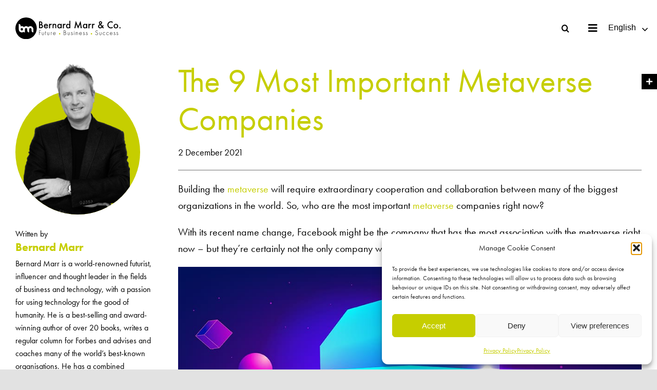

--- FILE ---
content_type: text/html; charset=UTF-8
request_url: https://bernardmarr.com/the-9-most-important-metaverse-companies/
body_size: 42175
content:
<!DOCTYPE html>
<html class="avada-html-layout-wide avada-html-header-position-top avada-is-100-percent-template" lang="en-GB" prefix="og: http://ogp.me/ns# fb: http://ogp.me/ns/fb#">
<head>
	<meta http-equiv="X-UA-Compatible" content="IE=edge" />
	<meta http-equiv="Content-Type" content="text/html; charset=utf-8"/>
	<meta name="viewport" content="width=device-width, initial-scale=1" />
	<style id="awlb-live-editor">.fusion-builder-live .fusion-builder-live-toolbar .fusion-toolbar-nav > li.fusion-branding .fusion-builder-logo-wrapper .fusiona-avada-logo {background: url( https://www.123internet.agency/wp-content/uploads/2020/09/123-Internet-Avada-Logo.svg ) no-repeat center !important;
				background-size: contain !important;
				width: 30px;
				height: 30px;}.fusion-builder-live .fusion-builder-live-toolbar .fusion-toolbar-nav > li.fusion-branding .fusion-builder-logo-wrapper .fusiona-avada-logo:before {
					display: none;
				}</style><meta name='robots' content='index, follow, max-image-preview:large, max-snippet:-1, max-video-preview:-1' />

	<!-- This site is optimized with the Yoast SEO plugin v26.8 - https://yoast.com/product/yoast-seo-wordpress/ -->
	<title>The 9 Most Important Metaverse Companies | Bernard Marr</title>
	<meta name="description" content="Building the metaverse will require extraordinary cooperation and collaboration between many of the biggest organizations in the world." />
	<link rel="canonical" href="https://bernardmarr.com/the-9-most-important-metaverse-companies/" />
	<meta property="og:locale" content="en_GB" />
	<meta property="og:type" content="article" />
	<meta property="og:title" content="The 9 Most Important Metaverse Companies | Bernard Marr" />
	<meta property="og:description" content="Building the metaverse will require extraordinary cooperation and collaboration between many of the biggest organizations in the world." />
	<meta property="og:url" content="https://bernardmarr.com/the-9-most-important-metaverse-companies/" />
	<meta property="og:site_name" content="Bernard Marr" />
	<meta property="article:publisher" content="https://en-gb.facebook.com/BernardWMarr/" />
	<meta property="article:author" content="https://en-gb.facebook.com/BernardWMarr/" />
	<meta property="article:published_time" content="2021-12-02T08:57:11+00:00" />
	<meta property="article:modified_time" content="2022-01-18T09:33:26+00:00" />
	<meta property="og:image" content="https://bernardmarr.com/wp-content/uploads/2021/12/The-8-Most-Important-Metaverse-Companies.jpg" />
	<meta property="og:image:width" content="1000" />
	<meta property="og:image:height" content="667" />
	<meta property="og:image:type" content="image/jpeg" />
	<meta name="author" content="Bernard Marr" />
	<meta name="twitter:card" content="summary_large_image" />
	<meta name="twitter:creator" content="@BernardMarr" />
	<meta name="twitter:site" content="@BernardMarr" />
	<meta name="twitter:label1" content="Written by" />
	<meta name="twitter:data1" content="Bernard Marr" />
	<meta name="twitter:label2" content="Estimated reading time" />
	<meta name="twitter:data2" content="5 minutes" />
	<script type="application/ld+json" class="yoast-schema-graph">{"@context":"https://schema.org","@graph":[{"@type":"Article","@id":"https://bernardmarr.com/the-9-most-important-metaverse-companies/#article","isPartOf":{"@id":"https://bernardmarr.com/the-9-most-important-metaverse-companies/"},"author":{"name":"Bernard Marr","@id":"https://bernardmarr.com/#/schema/person/b3c3cb90b331ffc7b13f30fc74daead0"},"headline":"The 9 Most Important Metaverse Companies","datePublished":"2021-12-02T08:57:11+00:00","dateModified":"2022-01-18T09:33:26+00:00","mainEntityOfPage":{"@id":"https://bernardmarr.com/the-9-most-important-metaverse-companies/"},"wordCount":1514,"publisher":{"@id":"https://bernardmarr.com/#organization"},"image":{"@id":"https://bernardmarr.com/the-9-most-important-metaverse-companies/#primaryimage"},"thumbnailUrl":"https://bernardmarr.com/wp-content/uploads/2021/12/The-8-Most-Important-Metaverse-Companies.jpg","keywords":["Articles"],"articleSection":["AR, VR, MR &amp; The Metaverse"],"inLanguage":"en-GB"},{"@type":"WebPage","@id":"https://bernardmarr.com/the-9-most-important-metaverse-companies/","url":"https://bernardmarr.com/the-9-most-important-metaverse-companies/","name":"The 9 Most Important Metaverse Companies | Bernard Marr","isPartOf":{"@id":"https://bernardmarr.com/#website"},"primaryImageOfPage":{"@id":"https://bernardmarr.com/the-9-most-important-metaverse-companies/#primaryimage"},"image":{"@id":"https://bernardmarr.com/the-9-most-important-metaverse-companies/#primaryimage"},"thumbnailUrl":"https://bernardmarr.com/wp-content/uploads/2021/12/The-8-Most-Important-Metaverse-Companies.jpg","datePublished":"2021-12-02T08:57:11+00:00","dateModified":"2022-01-18T09:33:26+00:00","description":"Building the metaverse will require extraordinary cooperation and collaboration between many of the biggest organizations in the world.","breadcrumb":{"@id":"https://bernardmarr.com/the-9-most-important-metaverse-companies/#breadcrumb"},"inLanguage":"en-GB","potentialAction":[{"@type":"ReadAction","target":["https://bernardmarr.com/the-9-most-important-metaverse-companies/"]}]},{"@type":"ImageObject","inLanguage":"en-GB","@id":"https://bernardmarr.com/the-9-most-important-metaverse-companies/#primaryimage","url":"https://bernardmarr.com/wp-content/uploads/2021/12/The-8-Most-Important-Metaverse-Companies.jpg","contentUrl":"https://bernardmarr.com/wp-content/uploads/2021/12/The-8-Most-Important-Metaverse-Companies.jpg","width":1000,"height":667,"caption":"The 8 Most Important Metaverse Companies | Bernard Marr"},{"@type":"BreadcrumbList","@id":"https://bernardmarr.com/the-9-most-important-metaverse-companies/#breadcrumb","itemListElement":[{"@type":"ListItem","position":1,"name":"Home","item":"https://bernardmarr.com/"},{"@type":"ListItem","position":2,"name":"The 9 Most Important Metaverse Companies"}]},{"@type":"WebSite","@id":"https://bernardmarr.com/#website","url":"https://bernardmarr.com/","name":"Bernard Marr","description":"Intelligent Business Performance","publisher":{"@id":"https://bernardmarr.com/#organization"},"potentialAction":[{"@type":"SearchAction","target":{"@type":"EntryPoint","urlTemplate":"https://bernardmarr.com/?s={search_term_string}"},"query-input":{"@type":"PropertyValueSpecification","valueRequired":true,"valueName":"search_term_string"}}],"inLanguage":"en-GB"},{"@type":"Organization","@id":"https://bernardmarr.com/#organization","name":"Bernard Marr","url":"https://bernardmarr.com/","logo":{"@type":"ImageObject","inLanguage":"en-GB","@id":"https://bernardmarr.com/#/schema/logo/image/","url":"https://bernardmarr.com/wp-content/uploads/2021/06/Bernard-Marr-Intelligent-Business-Performance-Logo.png","contentUrl":"https://bernardmarr.com/wp-content/uploads/2021/06/Bernard-Marr-Intelligent-Business-Performance-Logo.png","width":337,"height":49,"caption":"Bernard Marr"},"image":{"@id":"https://bernardmarr.com/#/schema/logo/image/"},"sameAs":["https://en-gb.facebook.com/BernardWMarr/","https://x.com/BernardMarr","https://www.instagram.com/bernard.marr","https://www.linkedin.com/in/bernardmarr/","https://www.youtube.com/channel/UCWstLaT61QUc-TvfxOjNpFw"]},{"@type":"Person","@id":"https://bernardmarr.com/#/schema/person/b3c3cb90b331ffc7b13f30fc74daead0","name":"Bernard Marr","image":{"@type":"ImageObject","inLanguage":"en-GB","@id":"https://bernardmarr.com/#/schema/person/image/","url":"https://secure.gravatar.com/avatar/a81bcdfff3f49e75dc633a871526c2c2be73bd8d2b76fcde47c280b32e0018ed?s=96&d=mm&r=g","contentUrl":"https://secure.gravatar.com/avatar/a81bcdfff3f49e75dc633a871526c2c2be73bd8d2b76fcde47c280b32e0018ed?s=96&d=mm&r=g","caption":"Bernard Marr"},"description":"Bernard Marr is a world-renowned futurist, influencer and thought leader in the field of business and technology. He is the author of 18 best-selling books, writes a regular column for Forbes and advises and coaches many of the world’s best-known organisations. He has 2 million social media followers and was ranked by LinkedIn as one of the top 5 business influencers in the world and the No 1 influencer in the UK.","sameAs":["https://bernardmarr.com/","https://en-gb.facebook.com/BernardWMarr/","https://www.instagram.com/bernard.marr","https://www.linkedin.com/in/bernardmarr/","https://x.com/BernardMarr","https://www.youtube.com/channel/UCWstLaT61QUc-TvfxOjNpFw"]}]}</script>
	<!-- / Yoast SEO plugin. -->


<link rel="alternate" type="application/rss+xml" title="Bernard Marr &raquo; Feed" href="https://bernardmarr.com/feed/" />
<link rel="alternate" type="application/rss+xml" title="Bernard Marr &raquo; Comments Feed" href="https://bernardmarr.com/comments/feed/" />
					<link rel="shortcut icon" href="https://bernardmarr.com/wp-content/uploads/2021/06/Bernard-Marr-Intelligent-Business-Performance-Favicon.png" type="image/x-icon" />
		
					<!-- Apple Touch Icon -->
			<link rel="apple-touch-icon" sizes="180x180" href="https://bernardmarr.com/wp-content/uploads/2021/07/Bernard-Marr-Iphone-Retina-Favicon-1.png">
		
					<!-- Android Icon -->
			<link rel="icon" sizes="192x192" href="https://bernardmarr.com/wp-content/uploads/2021/07/Bernard-Marr-Iphone-Favicon-1.png">
		
					<!-- MS Edge Icon -->
			<meta name="msapplication-TileImage" content="https://bernardmarr.com/wp-content/uploads/2021/07/Bernard-Marr-Ipad-Favicon-1.png">
				<link rel="alternate" title="oEmbed (JSON)" type="application/json+oembed" href="https://bernardmarr.com/wp-json/oembed/1.0/embed?url=https%3A%2F%2Fbernardmarr.com%2Fthe-9-most-important-metaverse-companies%2F" />
<link rel="alternate" title="oEmbed (XML)" type="text/xml+oembed" href="https://bernardmarr.com/wp-json/oembed/1.0/embed?url=https%3A%2F%2Fbernardmarr.com%2Fthe-9-most-important-metaverse-companies%2F&#038;format=xml" />

		<meta property="og:title" content="The 9 Most Important Metaverse Companies"/>
		<meta property="og:type" content="article"/>
		<meta property="og:url" content="https://bernardmarr.com/the-9-most-important-metaverse-companies/"/>
		<meta property="og:site_name" content="Bernard Marr"/>
		<meta property="og:description" content="Building the metaverse will require extraordinary cooperation and collaboration between many of the biggest organizations in the world. So, who are the most important metaverse companies right now?

With its recent name change, Facebook might be the company that has the most association with the metaverse right now – but they’re certainly not the only company"/>

									<meta property="og:image" content="https://bernardmarr.com/wp-content/uploads/2021/12/The-8-Most-Important-Metaverse-Companies.jpg"/>
							<style id='wp-img-auto-sizes-contain-inline-css' type='text/css'>
img:is([sizes=auto i],[sizes^="auto," i]){contain-intrinsic-size:3000px 1500px}
/*# sourceURL=wp-img-auto-sizes-contain-inline-css */
</style>
<style id='wp-emoji-styles-inline-css' type='text/css'>

	img.wp-smiley, img.emoji {
		display: inline !important;
		border: none !important;
		box-shadow: none !important;
		height: 1em !important;
		width: 1em !important;
		margin: 0 0.07em !important;
		vertical-align: -0.1em !important;
		background: none !important;
		padding: 0 !important;
	}
/*# sourceURL=wp-emoji-styles-inline-css */
</style>
<style id='wp-block-library-inline-css' type='text/css'>
:root{--wp-block-synced-color:#7a00df;--wp-block-synced-color--rgb:122,0,223;--wp-bound-block-color:var(--wp-block-synced-color);--wp-editor-canvas-background:#ddd;--wp-admin-theme-color:#007cba;--wp-admin-theme-color--rgb:0,124,186;--wp-admin-theme-color-darker-10:#006ba1;--wp-admin-theme-color-darker-10--rgb:0,107,160.5;--wp-admin-theme-color-darker-20:#005a87;--wp-admin-theme-color-darker-20--rgb:0,90,135;--wp-admin-border-width-focus:2px}@media (min-resolution:192dpi){:root{--wp-admin-border-width-focus:1.5px}}.wp-element-button{cursor:pointer}:root .has-very-light-gray-background-color{background-color:#eee}:root .has-very-dark-gray-background-color{background-color:#313131}:root .has-very-light-gray-color{color:#eee}:root .has-very-dark-gray-color{color:#313131}:root .has-vivid-green-cyan-to-vivid-cyan-blue-gradient-background{background:linear-gradient(135deg,#00d084,#0693e3)}:root .has-purple-crush-gradient-background{background:linear-gradient(135deg,#34e2e4,#4721fb 50%,#ab1dfe)}:root .has-hazy-dawn-gradient-background{background:linear-gradient(135deg,#faaca8,#dad0ec)}:root .has-subdued-olive-gradient-background{background:linear-gradient(135deg,#fafae1,#67a671)}:root .has-atomic-cream-gradient-background{background:linear-gradient(135deg,#fdd79a,#004a59)}:root .has-nightshade-gradient-background{background:linear-gradient(135deg,#330968,#31cdcf)}:root .has-midnight-gradient-background{background:linear-gradient(135deg,#020381,#2874fc)}:root{--wp--preset--font-size--normal:16px;--wp--preset--font-size--huge:42px}.has-regular-font-size{font-size:1em}.has-larger-font-size{font-size:2.625em}.has-normal-font-size{font-size:var(--wp--preset--font-size--normal)}.has-huge-font-size{font-size:var(--wp--preset--font-size--huge)}.has-text-align-center{text-align:center}.has-text-align-left{text-align:left}.has-text-align-right{text-align:right}.has-fit-text{white-space:nowrap!important}#end-resizable-editor-section{display:none}.aligncenter{clear:both}.items-justified-left{justify-content:flex-start}.items-justified-center{justify-content:center}.items-justified-right{justify-content:flex-end}.items-justified-space-between{justify-content:space-between}.screen-reader-text{border:0;clip-path:inset(50%);height:1px;margin:-1px;overflow:hidden;padding:0;position:absolute;width:1px;word-wrap:normal!important}.screen-reader-text:focus{background-color:#ddd;clip-path:none;color:#444;display:block;font-size:1em;height:auto;left:5px;line-height:normal;padding:15px 23px 14px;text-decoration:none;top:5px;width:auto;z-index:100000}html :where(.has-border-color){border-style:solid}html :where([style*=border-top-color]){border-top-style:solid}html :where([style*=border-right-color]){border-right-style:solid}html :where([style*=border-bottom-color]){border-bottom-style:solid}html :where([style*=border-left-color]){border-left-style:solid}html :where([style*=border-width]){border-style:solid}html :where([style*=border-top-width]){border-top-style:solid}html :where([style*=border-right-width]){border-right-style:solid}html :where([style*=border-bottom-width]){border-bottom-style:solid}html :where([style*=border-left-width]){border-left-style:solid}html :where(img[class*=wp-image-]){height:auto;max-width:100%}:where(figure){margin:0 0 1em}html :where(.is-position-sticky){--wp-admin--admin-bar--position-offset:var(--wp-admin--admin-bar--height,0px)}@media screen and (max-width:600px){html :where(.is-position-sticky){--wp-admin--admin-bar--position-offset:0px}}

/*# sourceURL=wp-block-library-inline-css */
</style><style id='global-styles-inline-css' type='text/css'>
:root{--wp--preset--aspect-ratio--square: 1;--wp--preset--aspect-ratio--4-3: 4/3;--wp--preset--aspect-ratio--3-4: 3/4;--wp--preset--aspect-ratio--3-2: 3/2;--wp--preset--aspect-ratio--2-3: 2/3;--wp--preset--aspect-ratio--16-9: 16/9;--wp--preset--aspect-ratio--9-16: 9/16;--wp--preset--color--black: #000000;--wp--preset--color--cyan-bluish-gray: #abb8c3;--wp--preset--color--white: #ffffff;--wp--preset--color--pale-pink: #f78da7;--wp--preset--color--vivid-red: #cf2e2e;--wp--preset--color--luminous-vivid-orange: #ff6900;--wp--preset--color--luminous-vivid-amber: #fcb900;--wp--preset--color--light-green-cyan: #7bdcb5;--wp--preset--color--vivid-green-cyan: #00d084;--wp--preset--color--pale-cyan-blue: #8ed1fc;--wp--preset--color--vivid-cyan-blue: #0693e3;--wp--preset--color--vivid-purple: #9b51e0;--wp--preset--gradient--vivid-cyan-blue-to-vivid-purple: linear-gradient(135deg,rgb(6,147,227) 0%,rgb(155,81,224) 100%);--wp--preset--gradient--light-green-cyan-to-vivid-green-cyan: linear-gradient(135deg,rgb(122,220,180) 0%,rgb(0,208,130) 100%);--wp--preset--gradient--luminous-vivid-amber-to-luminous-vivid-orange: linear-gradient(135deg,rgb(252,185,0) 0%,rgb(255,105,0) 100%);--wp--preset--gradient--luminous-vivid-orange-to-vivid-red: linear-gradient(135deg,rgb(255,105,0) 0%,rgb(207,46,46) 100%);--wp--preset--gradient--very-light-gray-to-cyan-bluish-gray: linear-gradient(135deg,rgb(238,238,238) 0%,rgb(169,184,195) 100%);--wp--preset--gradient--cool-to-warm-spectrum: linear-gradient(135deg,rgb(74,234,220) 0%,rgb(151,120,209) 20%,rgb(207,42,186) 40%,rgb(238,44,130) 60%,rgb(251,105,98) 80%,rgb(254,248,76) 100%);--wp--preset--gradient--blush-light-purple: linear-gradient(135deg,rgb(255,206,236) 0%,rgb(152,150,240) 100%);--wp--preset--gradient--blush-bordeaux: linear-gradient(135deg,rgb(254,205,165) 0%,rgb(254,45,45) 50%,rgb(107,0,62) 100%);--wp--preset--gradient--luminous-dusk: linear-gradient(135deg,rgb(255,203,112) 0%,rgb(199,81,192) 50%,rgb(65,88,208) 100%);--wp--preset--gradient--pale-ocean: linear-gradient(135deg,rgb(255,245,203) 0%,rgb(182,227,212) 50%,rgb(51,167,181) 100%);--wp--preset--gradient--electric-grass: linear-gradient(135deg,rgb(202,248,128) 0%,rgb(113,206,126) 100%);--wp--preset--gradient--midnight: linear-gradient(135deg,rgb(2,3,129) 0%,rgb(40,116,252) 100%);--wp--preset--font-size--small: 13.5px;--wp--preset--font-size--medium: 20px;--wp--preset--font-size--large: 27px;--wp--preset--font-size--x-large: 42px;--wp--preset--font-size--normal: 18px;--wp--preset--font-size--xlarge: 36px;--wp--preset--font-size--huge: 54px;--wp--preset--spacing--20: 0.44rem;--wp--preset--spacing--30: 0.67rem;--wp--preset--spacing--40: 1rem;--wp--preset--spacing--50: 1.5rem;--wp--preset--spacing--60: 2.25rem;--wp--preset--spacing--70: 3.38rem;--wp--preset--spacing--80: 5.06rem;--wp--preset--shadow--natural: 6px 6px 9px rgba(0, 0, 0, 0.2);--wp--preset--shadow--deep: 12px 12px 50px rgba(0, 0, 0, 0.4);--wp--preset--shadow--sharp: 6px 6px 0px rgba(0, 0, 0, 0.2);--wp--preset--shadow--outlined: 6px 6px 0px -3px rgb(255, 255, 255), 6px 6px rgb(0, 0, 0);--wp--preset--shadow--crisp: 6px 6px 0px rgb(0, 0, 0);}:where(.is-layout-flex){gap: 0.5em;}:where(.is-layout-grid){gap: 0.5em;}body .is-layout-flex{display: flex;}.is-layout-flex{flex-wrap: wrap;align-items: center;}.is-layout-flex > :is(*, div){margin: 0;}body .is-layout-grid{display: grid;}.is-layout-grid > :is(*, div){margin: 0;}:where(.wp-block-columns.is-layout-flex){gap: 2em;}:where(.wp-block-columns.is-layout-grid){gap: 2em;}:where(.wp-block-post-template.is-layout-flex){gap: 1.25em;}:where(.wp-block-post-template.is-layout-grid){gap: 1.25em;}.has-black-color{color: var(--wp--preset--color--black) !important;}.has-cyan-bluish-gray-color{color: var(--wp--preset--color--cyan-bluish-gray) !important;}.has-white-color{color: var(--wp--preset--color--white) !important;}.has-pale-pink-color{color: var(--wp--preset--color--pale-pink) !important;}.has-vivid-red-color{color: var(--wp--preset--color--vivid-red) !important;}.has-luminous-vivid-orange-color{color: var(--wp--preset--color--luminous-vivid-orange) !important;}.has-luminous-vivid-amber-color{color: var(--wp--preset--color--luminous-vivid-amber) !important;}.has-light-green-cyan-color{color: var(--wp--preset--color--light-green-cyan) !important;}.has-vivid-green-cyan-color{color: var(--wp--preset--color--vivid-green-cyan) !important;}.has-pale-cyan-blue-color{color: var(--wp--preset--color--pale-cyan-blue) !important;}.has-vivid-cyan-blue-color{color: var(--wp--preset--color--vivid-cyan-blue) !important;}.has-vivid-purple-color{color: var(--wp--preset--color--vivid-purple) !important;}.has-black-background-color{background-color: var(--wp--preset--color--black) !important;}.has-cyan-bluish-gray-background-color{background-color: var(--wp--preset--color--cyan-bluish-gray) !important;}.has-white-background-color{background-color: var(--wp--preset--color--white) !important;}.has-pale-pink-background-color{background-color: var(--wp--preset--color--pale-pink) !important;}.has-vivid-red-background-color{background-color: var(--wp--preset--color--vivid-red) !important;}.has-luminous-vivid-orange-background-color{background-color: var(--wp--preset--color--luminous-vivid-orange) !important;}.has-luminous-vivid-amber-background-color{background-color: var(--wp--preset--color--luminous-vivid-amber) !important;}.has-light-green-cyan-background-color{background-color: var(--wp--preset--color--light-green-cyan) !important;}.has-vivid-green-cyan-background-color{background-color: var(--wp--preset--color--vivid-green-cyan) !important;}.has-pale-cyan-blue-background-color{background-color: var(--wp--preset--color--pale-cyan-blue) !important;}.has-vivid-cyan-blue-background-color{background-color: var(--wp--preset--color--vivid-cyan-blue) !important;}.has-vivid-purple-background-color{background-color: var(--wp--preset--color--vivid-purple) !important;}.has-black-border-color{border-color: var(--wp--preset--color--black) !important;}.has-cyan-bluish-gray-border-color{border-color: var(--wp--preset--color--cyan-bluish-gray) !important;}.has-white-border-color{border-color: var(--wp--preset--color--white) !important;}.has-pale-pink-border-color{border-color: var(--wp--preset--color--pale-pink) !important;}.has-vivid-red-border-color{border-color: var(--wp--preset--color--vivid-red) !important;}.has-luminous-vivid-orange-border-color{border-color: var(--wp--preset--color--luminous-vivid-orange) !important;}.has-luminous-vivid-amber-border-color{border-color: var(--wp--preset--color--luminous-vivid-amber) !important;}.has-light-green-cyan-border-color{border-color: var(--wp--preset--color--light-green-cyan) !important;}.has-vivid-green-cyan-border-color{border-color: var(--wp--preset--color--vivid-green-cyan) !important;}.has-pale-cyan-blue-border-color{border-color: var(--wp--preset--color--pale-cyan-blue) !important;}.has-vivid-cyan-blue-border-color{border-color: var(--wp--preset--color--vivid-cyan-blue) !important;}.has-vivid-purple-border-color{border-color: var(--wp--preset--color--vivid-purple) !important;}.has-vivid-cyan-blue-to-vivid-purple-gradient-background{background: var(--wp--preset--gradient--vivid-cyan-blue-to-vivid-purple) !important;}.has-light-green-cyan-to-vivid-green-cyan-gradient-background{background: var(--wp--preset--gradient--light-green-cyan-to-vivid-green-cyan) !important;}.has-luminous-vivid-amber-to-luminous-vivid-orange-gradient-background{background: var(--wp--preset--gradient--luminous-vivid-amber-to-luminous-vivid-orange) !important;}.has-luminous-vivid-orange-to-vivid-red-gradient-background{background: var(--wp--preset--gradient--luminous-vivid-orange-to-vivid-red) !important;}.has-very-light-gray-to-cyan-bluish-gray-gradient-background{background: var(--wp--preset--gradient--very-light-gray-to-cyan-bluish-gray) !important;}.has-cool-to-warm-spectrum-gradient-background{background: var(--wp--preset--gradient--cool-to-warm-spectrum) !important;}.has-blush-light-purple-gradient-background{background: var(--wp--preset--gradient--blush-light-purple) !important;}.has-blush-bordeaux-gradient-background{background: var(--wp--preset--gradient--blush-bordeaux) !important;}.has-luminous-dusk-gradient-background{background: var(--wp--preset--gradient--luminous-dusk) !important;}.has-pale-ocean-gradient-background{background: var(--wp--preset--gradient--pale-ocean) !important;}.has-electric-grass-gradient-background{background: var(--wp--preset--gradient--electric-grass) !important;}.has-midnight-gradient-background{background: var(--wp--preset--gradient--midnight) !important;}.has-small-font-size{font-size: var(--wp--preset--font-size--small) !important;}.has-medium-font-size{font-size: var(--wp--preset--font-size--medium) !important;}.has-large-font-size{font-size: var(--wp--preset--font-size--large) !important;}.has-x-large-font-size{font-size: var(--wp--preset--font-size--x-large) !important;}
/*# sourceURL=global-styles-inline-css */
</style>

<style id='classic-theme-styles-inline-css' type='text/css'>
/*! This file is auto-generated */
.wp-block-button__link{color:#fff;background-color:#32373c;border-radius:9999px;box-shadow:none;text-decoration:none;padding:calc(.667em + 2px) calc(1.333em + 2px);font-size:1.125em}.wp-block-file__button{background:#32373c;color:#fff;text-decoration:none}
/*# sourceURL=/wp-includes/css/classic-themes.min.css */
</style>
<link rel='stylesheet' id='awsm-team-css-css' href='https://bernardmarr.com/wp-content/plugins/awsm-team-pro/css/team.min.css?ver=1.10.2' type='text/css' media='all' />
<link rel='stylesheet' id='font-awesome-css' href='https://bernardmarr.com/wp-content/plugins/post-carousel/public/assets/css/font-awesome.min.css?ver=3.0.12' type='text/css' media='all' />
<link rel='stylesheet' id='pcp_swiper-css' href='https://bernardmarr.com/wp-content/plugins/post-carousel/public/assets/css/swiper-bundle.min.css?ver=3.0.12' type='text/css' media='all' />
<link rel='stylesheet' id='pcp_fonttello_icon-css' href='https://bernardmarr.com/wp-content/plugins/post-carousel/admin/assets/css/fontello.min.css?ver=3.0.12' type='text/css' media='all' />
<link rel='stylesheet' id='pcp-style-css' href='https://bernardmarr.com/wp-content/plugins/post-carousel/public/assets/css/style.min.css?ver=3.0.12' type='text/css' media='all' />
<style id='pcp-style-inline-css' type='text/css'>
#pcp_wrapper-1202:not(.sps-glossary-layout) .sp-pcp-row,#pcp_wrapper-1202 .sps-glossary-items-group .sps-glossary-items-content {margin-right: -17.5px;margin-left: -17.5px;}#pcp_wrapper-1202 .sp-pcp-row [class*='sp-pcp-col-']{padding-right: 17.5px;padding-left: 17.5px; padding-bottom:35px;}.pcp-wrapper-1202 .sp-pcp-title a {color: #c6ce00;display: inherit;} .pcp-wrapper-1202 .sp-pcp-title a:hover {color: #c6ce00;}.pcp-wrapper-1202 .sp-pcp-post-content{color: #000000; }#pcp_wrapper-1202 .sp-pcp-post {padding: 0 0 0 0;}#pcp_wrapper-1202.sp-slider_layout .sp-pcp-post .sp-pcp-post-details {top: 0; right:0; bottom:0; left:0;}#pcp_wrapper-1202 .sp-pcp-post {border: 1px solid #c1c1c1; border-radius: 0px }#pcp_wrapper-1202 .sp-pcp-post{background-color: #ffffff;}#pcp_wrapper-1202 .pcp-post-thumb-wrapper{border: 0px solid #dddddd;border-radius:0px;}.pcp-wrapper-1202 .sp-pcp-post-meta li,.pcp-wrapper-1202 .sp-pcp-post-meta ul,.pcp-wrapper-1202 .sp-pcp-post-meta li a{color: #888;}.pcp-wrapper-1202 .sp-pcp-post-meta li a:hover{color: #e1624b;}#pcp_wrapper-1202 .pcp-readmore-link{ background: #c6ce00; color: #ffffff; border: 1px solid #c6ce00; border-radius: 0px; } #pcp_wrapper-1202 .pcp-readmore-link:hover { background-color: #000000; color: #ffffff; border-color: #000000; }#pcp_wrapper-1202 .pcp-post-pagination .page-numbers.current, #pcp_wrapper-1202 .pcp-post-pagination a.active , #pcp_wrapper-1202 .pcp-post-pagination a:hover{ color: #ffffff; background: #000000; border-color: #e1624b; }#pcp_wrapper-1202 .pcp-post-pagination .page-numbers, .pcp-post-pagination a{ background: #c6ce00; color:#ffffff; border: 2px solid #bbbbbb;border-radius: 2px; }#pcp_wrapper-1202 .pcp-post-pagination{text-align: left;}@media (min-width: 1200px) {.sp-pcp-row .sp-pcp-col-xl-1 {flex: 0 0 100%;}.sp-pcp-row .sp-pcp-col-xl-2 {flex: 1 1 calc( 50% - 35px);}.sp-pcp-row .sp-pcp-col-xl-3 {flex: 1 1 calc( 33.333% - 35px);}.sp-pcp-row .sp-pcp-col-xl-4 {flex: 1 1 calc( 25% - 35px);}.sp-pcp-row .sp-pcp-col-xl-5 { flex: 1 1 calc( 20% - 35px);}.sp-pcp-row .sp-pcp-col-xl-6 {flex: 1 1 calc( 16.66666666666667% - 35px);}.sp-pcp-row .sp-pcp-col-xl-7 {flex: 1 1 calc( 14.28571428% - 35px);}.sp-pcp-row .sp-pcp-col-xl-8 {flex: 1 1 calc( 12.5% - 35px);}}@media (max-width: 1200px) {.sp-pcp-row .sp-pcp-col-lg-1 {flex: 0 0 100%;}.sp-pcp-row .sp-pcp-col-lg-2 {flex: 1 1 calc( 50% - 35px);}.sp-pcp-row .sp-pcp-col-lg-3 {flex: 1 1 calc( 33.333% - 35px);}.sp-pcp-row .sp-pcp-col-lg-4 {flex: 1 1 calc( 25% - 35px);}.sp-pcp-row .sp-pcp-col-lg-5 { flex: 1 1 calc( 20% - 35px);}.sp-pcp-row .sp-pcp-col-lg-6 {flex: 1 1 calc( 16.66666666666667% - 35px);}.sp-pcp-row .sp-pcp-col-lg-7 {flex: 1 1 calc( 14.28571428% - 35px);}.sp-pcp-row .sp-pcp-col-lg-8 {flex: 1 1 calc( 12.5% - 35px);}}@media (max-width: 992px) {.sp-pcp-row .sp-pcp-col-md-1 {flex: 0 0 100%;}.sp-pcp-row .sp-pcp-col-md-2 {flex: 1 1 calc( 50% - 35px);}.sp-pcp-row .sp-pcp-col-md-2-5 {flex: 0 0 75%;}.sp-pcp-row .sp-pcp-col-md-3 {flex: 1 1 calc( 33.333% - 35px);}.sp-pcp-row .sp-pcp-col-md-4 {flex: 1 1 calc( 25% - 35px);}.sp-pcp-row .sp-pcp-col-md-5 { flex: 1 1 calc( 20% - 35px);}.sp-pcp-row .sp-pcp-col-md-6 {flex: 1 1 calc( 16.66666666666667% - 35px);}.sp-pcp-row .sp-pcp-col-md-7 {flex: 1 1 calc( 14.28571428% - 35px);}.sp-pcp-row .sp-pcp-col-md-8 {flex: 1 1 calc( 12.5% - 35px);}}@media (max-width: 768px) {.sp-pcp-row .sp-pcp-col-sm-1 {flex: 0 0 100%;}.sp-pcp-row .sp-pcp-col-sm-2 {flex: 1 1 calc( 50% - 35px);}.sp-pcp-row .sp-pcp-col-sm-2-5 {flex: 0 0 75%;}.sp-pcp-row .sp-pcp-col-sm-3 {flex: 1 1 calc( 33.333% - 35px);}.sp-pcp-row .sp-pcp-col-sm-4 {flex: 1 1 calc( 25% - 35px);}.sp-pcp-row .sp-pcp-col-sm-5 { flex: 1 1 calc( 20% - 35px);}.sp-pcp-row .sp-pcp-col-sm-6 {flex: 1 1 calc( 16.66666666666667% - 35px);}.sp-pcp-row .sp-pcp-col-sm-7 {flex: 1 1 calc( 14.28571428% - 35px);}.sp-pcp-row .sp-pcp-col-sm-8 {flex: 1 1 calc( 12.5% - 35px);}}@media (max-width: 420px) {.sp-pcp-row .sp-pcp-col-xs-1 {flex: 0 0 100%;}.sp-pcp-row .sp-pcp-col-xs-2 {flex: 1 1 calc( 50% - 35px);}.sp-pcp-row .sp-pcp-col-xs-3 {flex: 1 1 calc( 33.333% - 35px);}.sp-pcp-row .sp-pcp-col-xs-4 {flex: 1 1 calc( 25% - 35px);}.sp-pcp-row .sp-pcp-col-xs-5 { flex: 1 1 calc( 20% - 35px);}.sp-pcp-row .sp-pcp-col-xs-6 {flex: 1 1 calc( 16.66666666666667% - 35px);}.sp-pcp-row .sp-pcp-col-xs-7 {flex: 1 1 calc( 14.28571428% - 35px);}.sp-pcp-row .sp-pcp-col-xs-8 {flex: 1 1 calc( 12.5% - 35px);}}
/*# sourceURL=pcp-style-inline-css */
</style>
<link rel='stylesheet' id='cmplz-general-css' href='https://bernardmarr.com/wp-content/plugins/complianz-gdpr/assets/css/cookieblocker.min.css?ver=1765947142' type='text/css' media='all' />
<link rel='stylesheet' id='fusion-dynamic-css-css' href='https://bernardmarr.com/wp-content/uploads/fusion-styles/46d86eeefa9a7b802ded50db8182bfec.min.css?ver=3.8.2' type='text/css' media='all' />
<link rel='stylesheet' id='avada-max-1c-css' href='https://bernardmarr.com/wp-content/themes/Avada/assets/css/media/max-1c.min.css?ver=7.8.2' type='text/css' media='only screen and (max-width: 644px)' />
<link rel='stylesheet' id='avada-max-2c-css' href='https://bernardmarr.com/wp-content/themes/Avada/assets/css/media/max-2c.min.css?ver=7.8.2' type='text/css' media='only screen and (max-width: 720px)' />
<link rel='stylesheet' id='avada-min-2c-max-3c-css' href='https://bernardmarr.com/wp-content/themes/Avada/assets/css/media/min-2c-max-3c.min.css?ver=7.8.2' type='text/css' media='only screen and (min-width: 720px) and (max-width: 796px)' />
<link rel='stylesheet' id='avada-min-3c-max-4c-css' href='https://bernardmarr.com/wp-content/themes/Avada/assets/css/media/min-3c-max-4c.min.css?ver=7.8.2' type='text/css' media='only screen and (min-width: 796px) and (max-width: 872px)' />
<link rel='stylesheet' id='avada-min-4c-max-5c-css' href='https://bernardmarr.com/wp-content/themes/Avada/assets/css/media/min-4c-max-5c.min.css?ver=7.8.2' type='text/css' media='only screen and (min-width: 872px) and (max-width: 948px)' />
<link rel='stylesheet' id='avada-min-5c-max-6c-css' href='https://bernardmarr.com/wp-content/themes/Avada/assets/css/media/min-5c-max-6c.min.css?ver=7.8.2' type='text/css' media='only screen and (min-width: 948px) and (max-width: 1024px)' />
<link rel='stylesheet' id='avada-min-shbp-css' href='https://bernardmarr.com/wp-content/themes/Avada/assets/css/media/min-shbp.min.css?ver=7.8.2' type='text/css' media='only screen and (min-width: 1025px)' />
<link rel='stylesheet' id='avada-max-shbp-css' href='https://bernardmarr.com/wp-content/themes/Avada/assets/css/media/max-shbp.min.css?ver=7.8.2' type='text/css' media='only screen and (max-width: 1024px)' />
<link rel='stylesheet' id='avada-max-sh-shbp-css' href='https://bernardmarr.com/wp-content/themes/Avada/assets/css/media/max-sh-shbp.min.css?ver=7.8.2' type='text/css' media='only screen and (max-width: 1024px)' />
<link rel='stylesheet' id='avada-min-768-max-1024-p-css' href='https://bernardmarr.com/wp-content/themes/Avada/assets/css/media/min-768-max-1024-p.min.css?ver=7.8.2' type='text/css' media='only screen and (min-device-width: 768px) and (max-device-width: 1024px) and (orientation: portrait)' />
<link rel='stylesheet' id='avada-min-768-max-1024-l-css' href='https://bernardmarr.com/wp-content/themes/Avada/assets/css/media/min-768-max-1024-l.min.css?ver=7.8.2' type='text/css' media='only screen and (min-device-width: 768px) and (max-device-width: 1024px) and (orientation: landscape)' />
<link rel='stylesheet' id='avada-max-sh-cbp-css' href='https://bernardmarr.com/wp-content/themes/Avada/assets/css/media/max-sh-cbp.min.css?ver=7.8.2' type='text/css' media='only screen and (max-width: 800px)' />
<link rel='stylesheet' id='avada-max-sh-sbp-css' href='https://bernardmarr.com/wp-content/themes/Avada/assets/css/media/max-sh-sbp.min.css?ver=7.8.2' type='text/css' media='only screen and (max-width: 800px)' />
<link rel='stylesheet' id='avada-max-sh-640-css' href='https://bernardmarr.com/wp-content/themes/Avada/assets/css/media/max-sh-640.min.css?ver=7.8.2' type='text/css' media='only screen and (max-width: 640px)' />
<link rel='stylesheet' id='avada-max-shbp-18-css' href='https://bernardmarr.com/wp-content/themes/Avada/assets/css/media/max-shbp-18.min.css?ver=7.8.2' type='text/css' media='only screen and (max-width: 1006px)' />
<link rel='stylesheet' id='avada-max-shbp-32-css' href='https://bernardmarr.com/wp-content/themes/Avada/assets/css/media/max-shbp-32.min.css?ver=7.8.2' type='text/css' media='only screen and (max-width: 992px)' />
<link rel='stylesheet' id='avada-min-sh-cbp-css' href='https://bernardmarr.com/wp-content/themes/Avada/assets/css/media/min-sh-cbp.min.css?ver=7.8.2' type='text/css' media='only screen and (min-width: 800px)' />
<link rel='stylesheet' id='avada-max-640-css' href='https://bernardmarr.com/wp-content/themes/Avada/assets/css/media/max-640.min.css?ver=7.8.2' type='text/css' media='only screen and (max-device-width: 640px)' />
<link rel='stylesheet' id='avada-max-main-css' href='https://bernardmarr.com/wp-content/themes/Avada/assets/css/media/max-main.min.css?ver=7.8.2' type='text/css' media='only screen and (max-width: 1024px)' />
<link rel='stylesheet' id='avada-max-cbp-css' href='https://bernardmarr.com/wp-content/themes/Avada/assets/css/media/max-cbp.min.css?ver=7.8.2' type='text/css' media='only screen and (max-width: 800px)' />
<link rel='stylesheet' id='fb-max-sh-cbp-css' href='https://bernardmarr.com/wp-content/plugins/fusion-builder/assets/css/media/max-sh-cbp.min.css?ver=3.8.2' type='text/css' media='only screen and (max-width: 800px)' />
<link rel='stylesheet' id='fb-min-768-max-1024-p-css' href='https://bernardmarr.com/wp-content/plugins/fusion-builder/assets/css/media/min-768-max-1024-p.min.css?ver=3.8.2' type='text/css' media='only screen and (min-device-width: 768px) and (max-device-width: 1024px) and (orientation: portrait)' />
<link rel='stylesheet' id='fb-max-640-css' href='https://bernardmarr.com/wp-content/plugins/fusion-builder/assets/css/media/max-640.min.css?ver=3.8.2' type='text/css' media='only screen and (max-device-width: 640px)' />
<link rel='stylesheet' id='fb-max-1c-css' href='https://bernardmarr.com/wp-content/plugins/fusion-builder/assets/css/media/max-1c.css?ver=3.8.2' type='text/css' media='only screen and (max-width: 644px)' />
<link rel='stylesheet' id='fb-max-2c-css' href='https://bernardmarr.com/wp-content/plugins/fusion-builder/assets/css/media/max-2c.css?ver=3.8.2' type='text/css' media='only screen and (max-width: 720px)' />
<link rel='stylesheet' id='fb-min-2c-max-3c-css' href='https://bernardmarr.com/wp-content/plugins/fusion-builder/assets/css/media/min-2c-max-3c.css?ver=3.8.2' type='text/css' media='only screen and (min-width: 720px) and (max-width: 796px)' />
<link rel='stylesheet' id='fb-min-3c-max-4c-css' href='https://bernardmarr.com/wp-content/plugins/fusion-builder/assets/css/media/min-3c-max-4c.css?ver=3.8.2' type='text/css' media='only screen and (min-width: 796px) and (max-width: 872px)' />
<link rel='stylesheet' id='fb-min-4c-max-5c-css' href='https://bernardmarr.com/wp-content/plugins/fusion-builder/assets/css/media/min-4c-max-5c.css?ver=3.8.2' type='text/css' media='only screen and (min-width: 872px) and (max-width: 948px)' />
<link rel='stylesheet' id='fb-min-5c-max-6c-css' href='https://bernardmarr.com/wp-content/plugins/fusion-builder/assets/css/media/min-5c-max-6c.css?ver=3.8.2' type='text/css' media='only screen and (min-width: 948px) and (max-width: 1024px)' />
<script type="text/javascript" src="https://bernardmarr.com/wp-includes/js/jquery/jquery.min.js?ver=3.7.1" id="jquery-core-js"></script>
<script type="text/javascript" src="https://bernardmarr.com/wp-includes/js/jquery/jquery-migrate.min.js?ver=3.4.1" id="jquery-migrate-js"></script>
<link rel="https://api.w.org/" href="https://bernardmarr.com/wp-json/" /><link rel="alternate" title="JSON" type="application/json" href="https://bernardmarr.com/wp-json/wp/v2/posts/12895" /><link rel="EditURI" type="application/rsd+xml" title="RSD" href="https://bernardmarr.com/xmlrpc.php?rsd" />
<meta name="generator" content="WordPress 6.9" />
<link rel='shortlink' href='https://bernardmarr.com/?p=12895' />
			<style>.cmplz-hidden {
					display: none !important;
				}</style><link rel="preload" href="https://bernardmarr.com/wp-content/themes/Avada/includes/lib/assets/fonts/icomoon/awb-icons.woff" as="font" type="font/woff" crossorigin><link rel="preload" href="//bernardmarr.com/wp-content/themes/Avada/includes/lib/assets/fonts/fontawesome/webfonts/fa-brands-400.woff2" as="font" type="font/woff2" crossorigin><link rel="preload" href="//bernardmarr.com/wp-content/themes/Avada/includes/lib/assets/fonts/fontawesome/webfonts/fa-regular-400.woff2" as="font" type="font/woff2" crossorigin><link rel="preload" href="//bernardmarr.com/wp-content/themes/Avada/includes/lib/assets/fonts/fontawesome/webfonts/fa-solid-900.woff2" as="font" type="font/woff2" crossorigin><link rel="preload" href="https://bernardmarr.com/wp-content/uploads/fusion-icons/BernardIcons-v1.0/fonts/BernardIcons.ttf?gwyvbs" as="font" type="font/ttf" crossorigin><style type="text/css" id="css-fb-visibility">@media screen and (max-width: 800px){.fusion-no-small-visibility{display:none !important;}body .sm-text-align-center{text-align:center !important;}body .sm-text-align-left{text-align:left !important;}body .sm-text-align-right{text-align:right !important;}body .sm-flex-align-center{justify-content:center !important;}body .sm-flex-align-flex-start{justify-content:flex-start !important;}body .sm-flex-align-flex-end{justify-content:flex-end !important;}body .sm-mx-auto{margin-left:auto !important;margin-right:auto !important;}body .sm-ml-auto{margin-left:auto !important;}body .sm-mr-auto{margin-right:auto !important;}body .fusion-absolute-position-small{position:absolute;top:auto;width:100%;}.awb-sticky.awb-sticky-small{ position: sticky; top: var(--awb-sticky-offset,0); }}@media screen and (min-width: 801px) and (max-width: 1024px){.fusion-no-medium-visibility{display:none !important;}body .md-text-align-center{text-align:center !important;}body .md-text-align-left{text-align:left !important;}body .md-text-align-right{text-align:right !important;}body .md-flex-align-center{justify-content:center !important;}body .md-flex-align-flex-start{justify-content:flex-start !important;}body .md-flex-align-flex-end{justify-content:flex-end !important;}body .md-mx-auto{margin-left:auto !important;margin-right:auto !important;}body .md-ml-auto{margin-left:auto !important;}body .md-mr-auto{margin-right:auto !important;}body .fusion-absolute-position-medium{position:absolute;top:auto;width:100%;}.awb-sticky.awb-sticky-medium{ position: sticky; top: var(--awb-sticky-offset,0); }}@media screen and (min-width: 1025px){.fusion-no-large-visibility{display:none !important;}body .lg-text-align-center{text-align:center !important;}body .lg-text-align-left{text-align:left !important;}body .lg-text-align-right{text-align:right !important;}body .lg-flex-align-center{justify-content:center !important;}body .lg-flex-align-flex-start{justify-content:flex-start !important;}body .lg-flex-align-flex-end{justify-content:flex-end !important;}body .lg-mx-auto{margin-left:auto !important;margin-right:auto !important;}body .lg-ml-auto{margin-left:auto !important;}body .lg-mr-auto{margin-right:auto !important;}body .fusion-absolute-position-large{position:absolute;top:auto;width:100%;}.awb-sticky.awb-sticky-large{ position: sticky; top: var(--awb-sticky-offset,0); }}</style><style type="text/css" id="fusion-branding-style">#wpadminbar .avada-menu > .ab-item:before,#wpadminbar > #wp-toolbar #wp-admin-bar-fb-edit > .ab-item:before {background: url( https://www.123internet.agency/wp-content/uploads/2020/09/123-Internet-Avada-Logo.svg ) no-repeat center !important;background-size: auto !important;content: "" !important;
						padding: 2px 0;
						width: 20px;
						height: 20px;
						background-size: contain !important;}</style><style type="text/css">.recentcomments a{display:inline !important;padding:0 !important;margin:0 !important;}</style>		<style type="text/css" id="wp-custom-css">
			@media only screen and (max-width: 700px) {
    .privy-element-wrapper.privy-image-element-wrapper img { display: none !important; }
    .privy-element-wrapper h2 strong { font-size: 32px !important; }
    nav #menu-main-navigation { max-height: 100vh !important; flex-wrap: nowrap !important; top: 0 !important; justify-content: flex-start !important; padding: 0px 0px 35px !important; margin: 0px !important; height: 100vh !important; }
    nav #menu-main-navigation .fusion-megamenu-icon { position: unset !important; height: 25vh !important; margin-bottom: 15px !important; }
    #logo-slider img { height: 100px !important; width: 100px !important; display: flex !important; object-fit: contain !important; }
}		</style>
				<script type="text/javascript">
			var doc = document.documentElement;
			doc.setAttribute( 'data-useragent', navigator.userAgent );
		</script>
		<!-- Google Verification Include Start -->
<meta name="google-site-verification" content="94-WSfy1LXAj3u_J_sOFdWFyhrBRrtI9_aeb3ozKD_Q" />
<meta name="google-site-verification" content="mWPmvQnyuDvP1A3zOFrIBCdr7zOOwxPrVOY1MD00iM0" />
<!-- Google Verification Include End -->

<!-- Facebook Pixel Code Start -->
<script type="text/plain" data-service="facebook" data-category="marketing">
  !function(f,b,e,v,n,t,s){if(f.fbq)return;n=f.fbq=function(){n.callMethod?
  n.callMethod.apply(n,arguments):n.queue.push(arguments)};if(!f._fbq)f._fbq=n;
  n.push=n;n.loaded=!0;n.version='2.0';n.queue=[];t=b.createElement(e);t.async=!0;
  t.src=v;s=b.getElementsByTagName(e)[0];s.parentNode.insertBefore(t,s)}(window,
  document,'script','https://connect.facebook.net/en_US/fbevents.js');
  fbq('init', '139323233264666'); // Insert your pixel ID here.
  fbq('track', 'PageView');
</script>
<noscript><img height="1" width="1" style="display:none"
src="https://www.facebook.com/tr?id=139323233264666&ev=PageView&noscript=1"
/></noscript>
<!-- End Facebook Pixel Code End -->

<!-- Google Analytics Code Start -->
<script type="text/plain" data-service="google-analytics" data-category="statistics">
  (function(i,s,o,g,r,a,m){i['GoogleAnalyticsObject']=r;i[r]=i[r]||function(){
    (i[r].q=i[r].q||[]).push(arguments)},i[r].l=1*new Date();a=s.createElement(o),
    m=s.getElementsByTagName(o)[0];a.async=1;a.src=g;m.parentNode.insertBefore(a,m)
  })(window,document,'script','https://www.google-analytics.com/analytics.js','ga');

  ga('create', 'UA-97442595-1', 'auto');
  ga('send', 'pageview');
</script>

<!-- Google tag (gtag.js) -->
<script type="text/plain" data-service="google-analytics" data-category="statistics" async data-cmplz-src="https://www.googletagmanager.com/gtag/js?id=G-XKWSG1R2WX"></script>
<script>
  window.dataLayer = window.dataLayer || [];
  function gtag(){dataLayer.push(arguments);}
  gtag('js', new Date());

  gtag('config', 'G-XKWSG1R2WX');
</script>
<!-- Google Analytics Code End -->
  
<!-- Constant Contact Active Forms Start -->
<script> var _ctct_m = "6db9f318d228f903c04539740bfa868f"; </script>
<script id="signupScript" src="//static.ctctcdn.com/js/signup-form-widget/current/signup-form-widget.min.js" async defer></script>
<!-- Constant Contact Active Forms End -->
	<!-- Slick Slider CSS Include -->
<link rel="stylesheet" href="https://cdnjs.cloudflare.com/ajax/libs/slick-carousel/1.9.0/slick.css" integrity="sha512-wR4oNhLBHf7smjy0K4oqzdWumd+r5/+6QO/vDda76MW5iug4PT7v86FoEkySIJft3XA0Ae6axhIvHrqwm793Nw==" crossorigin="anonymous" />
<link rel="stylesheet" href="https://cdnjs.cloudflare.com/ajax/libs/slick-carousel/1.9.0/slick-theme.css" integrity="sha512-6lLUdeQ5uheMFbWm3CP271l14RsX1xtx+J5x2yeIDkkiBpeVTNhTqijME7GgRKKi6hCqovwCoBTlRBEC20M8Mg==" crossorigin="anonymous" />

<!-- Adobe Font CSS Include -->
<link rel="stylesheet" href="https://use.typekit.net/skm4cyt.css">

<!-- Custom CSS Include -->
<link rel="stylesheet" href="/wp-includes/css/custom-css.css">

<!-- Search Console Verification -->
<meta name="google-site-verification" content="Frqb-rLiuu3s_OJO6WGti8XsQCxCQiPI9g8X9PZFagQ" /></head>

<body data-cmplz=1 class="wp-singular post-template-default single single-post postid-12895 single-format-standard wp-theme-Avada fusion-image-hovers fusion-pagination-sizing fusion-button_type-flat fusion-button_span-no fusion-button_gradient-linear avada-image-rollover-circle-yes avada-image-rollover-yes avada-image-rollover-direction-left fusion-body ltr fusion-sticky-header no-tablet-sticky-header no-mobile-sticky-header no-mobile-slidingbar no-mobile-totop avada-has-rev-slider-styles fusion-disable-outline fusion-sub-menu-fade mobile-logo-pos-left layout-wide-mode avada-has-boxed-modal-shadow- layout-scroll-offset-full avada-has-zero-margin-offset-top fusion-top-header menu-text-align-center mobile-menu-design-classic fusion-show-pagination-text fusion-header-layout-v3 avada-responsive avada-footer-fx-none avada-menu-highlight-style-bar fusion-search-form-clean fusion-main-menu-search-overlay fusion-avatar-circle avada-dropdown-styles avada-blog-layout-large avada-blog-archive-layout-large avada-header-shadow-no avada-menu-icon-position-left avada-has-megamenu-shadow avada-has-mobile-menu-search avada-has-main-nav-search-icon avada-has-breadcrumb-mobile-hidden avada-has-titlebar-bar_and_content avada-header-border-color-full-transparent avada-has-pagination-width_height avada-flyout-menu-direction-fade avada-ec-views-v1" data-awb-post-id="12895">
		<a class="skip-link screen-reader-text" href="#content">Skip to content</a>

	<div id="boxed-wrapper">
		<div class="fusion-sides-frame"></div>
		<div id="wrapper" class="fusion-wrapper">
			<div id="home" style="position:relative;top:-1px;"></div>
							<div class="fusion-tb-header"><nav class="fusion-fullwidth fullwidth-box fusion-builder-row-1 fusion-flex-container nonhundred-percent-fullwidth non-hundred-percent-height-scrolling fusion-sticky-container fusion-custom-z-index" style="background-color: rgba(255,255,255,0);background-position: center center;background-repeat: no-repeat;border-width: 0px 0px 0px 0px;border-color:#e2e2e2;border-style:solid;" data-transition-offset="0" data-scroll-offset="0" data-sticky-small-visibility="1" data-sticky-medium-visibility="1" data-sticky-large-visibility="1" ><div class="fusion-builder-row fusion-row fusion-flex-align-items-center fusion-flex-justify-content-space-between" style="max-width:1456px;margin-left: calc(-4% / 2 );margin-right: calc(-4% / 2 );"><div class="fusion-layout-column fusion_builder_column fusion-builder-column-0 fusion_builder_column_1_5 1_5 fusion-flex-column fusion-flex-align-self-center" id="logo-column"><div class="fusion-column-wrapper fusion-flex-justify-content-center fusion-content-layout-column" style="background-position:left top;background-repeat:no-repeat;-webkit-background-size:cover;-moz-background-size:cover;-o-background-size:cover;background-size:cover;padding: 0px 0px 0px 0px;"><div ><span class=" fusion-imageframe imageframe-none imageframe-1 hover-type-none" style="max-width:225px;"><a class="fusion-no-lightbox" href="/" target="_self" aria-label="Bernard-Marr-Logo-Black-new"><img fetchpriority="high" decoding="async" width="883" height="179" alt="Bernard Marr | Logo Black" src="https://bernardmarr.com/wp-content/uploads/2021/06/Bernard-Marr-Logo-Black-new.svg" class="img-responsive wp-image-1069"/></a></span></div></div><style type="text/css">.fusion-body .fusion-builder-column-0{width:20% !important;margin-top : 0px;margin-bottom : 0px;}.fusion-builder-column-0 > .fusion-column-wrapper {padding-top : 0px !important;padding-right : 0px !important;margin-right : 9.6%;padding-bottom : 0px !important;padding-left : 0px !important;margin-left : 9.6%;}@media only screen and (max-width:1024px) {.fusion-body .fusion-builder-column-0{width:33.333333333333% !important;order : 0;}.fusion-builder-column-0 > .fusion-column-wrapper {margin-right : 5.76%;margin-left : 5.76%;}}@media only screen and (max-width:800px) {.fusion-body .fusion-builder-column-0{width:50% !important;order : 0;}.fusion-builder-column-0 > .fusion-column-wrapper {margin-right : 3.84%;margin-left : 3.84%;}}</style></div><div class="fusion-layout-column fusion_builder_column fusion-builder-column-1 fusion_builder_column_3_5 3_5 fusion-flex-column fusion-flex-align-self-center" id="nav-column"><div class="fusion-column-wrapper fusion-flex-justify-content-center fusion-content-layout-column" style="background-position:left top;background-repeat:no-repeat;-webkit-background-size:cover;-moz-background-size:cover;-o-background-size:cover;background-size:cover;padding: 0px 0px 0px 0px;"><i class="fb-icon-element-1 fb-icon-element fontawesome-icon fa-search fas circle-no fusion-no-medium-visibility fusion-no-large-visibility fusion-text-flow" style="font-size:15px;margin-right:7.5px;" id="search-trigger"></i><style>i.fb-icon-element.fontawesome-icon.fb-icon-element-1{ color: #000000;}i.fb-icon-element.fontawesome-icon.fb-icon-element-1:hover { color: #000000;}</style><style type="text/css">.fusion-search-element-1 .searchform .fusion-search-form-content .fusion-search-field input,.fusion-search-element-1 .searchform .fusion-search-form-content .fusion-search-button input[type=submit] {height: 50px;}.fusion-search-element-1 .searchform .fusion-search-form-content .fusion-search-button input[type=submit] {line-height: 50px;}.fusion-search-element-1.fusion-search-form-clean .searchform .fusion-search-form-content .fusion-search-field input {padding-left: 50px;}.fusion-search-element-1 .searchform .fusion-search-form-content .fusion-search-button input[type=submit] {width: 50px;}.fusion-search-element-1 .searchform .fusion-search-form-content .fusion-search-field input,.fusion-search-element-1 .searchform .fusion-search-form-content .fusion-search-field input::placeholder,.fusion-search-element-1.fusion-search-form-clean .searchform .fusion-search-form-content .fusion-search-button input[type=submit] {color: #000000;}.fusion-search-element-1 .searchform .fusion-search-form-content .fusion-search-field input:focus {border-color: #c6ce00;}.fusion-search-element-1 .searchform .fusion-search-form-content .fusion-search-field input,.fusion-search-element-1.fusion-search-form-clean .searchform .fusion-search-form-content .fusion-search-button input[type=submit] {font-size: 16px;}.fusion-search-element-1 .searchform .fusion-search-form-content .fusion-search-field input {background-color: #ffffff;border-top-width:0px;border-right-width:0px;border-bottom-width:0px;border-left-width:0px;border-color: #c1c1c1;}.fusion-search-element-1 .searchform.fusion-search-form-classic .fusion-search-form-content, .fusion-search-form-classic .searchform:not(.fusion-search-form-clean) .fusion-search-form-content {border-radius: 0px;overflow: hidden;}.fusion-search-element-1 .fusion-search-form-content input.s {border-radius: 0px;}</style><div class="fusion-search-element fusion-search-element-1 fusion-no-small-visibility fusion-search-form-clean">		<form role="search" class="searchform fusion-search-form  fusion-search-form-clean" method="get" action="https://bernardmarr.com/">
			<div class="fusion-search-form-content">

				
				<div class="fusion-search-field search-field">
					<label><span class="screen-reader-text">Search for:</span>
													<input type="search" value="" name="s" class="s" placeholder=" " required aria-required="true" aria-label=" "/>
											</label>
				</div>
				<div class="fusion-search-button search-button">
					<input type="submit" class="fusion-search-submit searchsubmit" aria-label="Search" value="&#xf002;" />
									</div>

				<input type="hidden" name="post_type[]" value="any" /><input type="hidden" name="search_limit_to_post_titles" value="0" /><input type="hidden" name="fs" value="1" />
			</div>


			
		</form>
		</div><nav class="fusion-menu-element-wrapper direction-row mode-dropdown expand-method-hover submenu-mode-dropdown mobile-mode-collapse-to-button mobile-size-full-absolute icons-position-left dropdown-carets-yes has-active-border-bottom-no has-active-border-left-no has-active-border-right-no mobile-trigger-fullwidth-off mobile-indent-on mobile-justify-left main-justify-left loading mega-menu-loading expand-right submenu-transition-fade" aria-label="Menu" data-breakpoint="10000" data-count="0" data-transition-type="fade" data-transition-time="300"><button type="button" class="avada-menu-mobile-menu-trigger no-text" onClick="fusionNavClickExpandBtn(this);" aria-expanded="false" aria-controls="menu-main-navigation"><span class="inner"><span class="collapsed-nav-text"><span class="screen-reader-text">Toggle Navigation</span></span><span class="collapsed-nav-icon"><span class="collapsed-nav-icon-open fa-bars fas"></span><span class="collapsed-nav-icon-close fa-times fas"></span></span></span></button><style>.fusion-body .fusion-menu-element-wrapper[data-count="0"] > .avada-menu-mobile-menu-trigger{font-family:inherit;font-weight:400;color:#000000;padding-right:0px;font-size:20px;}.fusion-body .fusion-menu-element-wrapper[data-count="0"] .custom-menu-search-overlay ~ .fusion-overlay-search{background-color:#ffffff;color:#000000 !important;}.fusion-body .fusion-menu-element-wrapper[data-count="0"] .fusion-overlay-search .fusion-close-search:before,.fusion-body .fusion-menu-element-wrapper[data-count="0"] .fusion-overlay-search .fusion-close-search:after{background:#000000;}.fusion-body .fusion-menu-element-wrapper[data-count="0"]:not(.collapse-enabled) .fusion-menu-element-list > li:not(.fusion-menu-item-button) > .background-active{background:#ffffff;}.fusion-body .fusion-menu-element-wrapper[data-count="0"]:not(.collapse-enabled).expand-method-click.dropdown-arrows-parent.direction-row > ul > li.menu-item-has-children.expanded:after,.fusion-body .fusion-menu-element-wrapper[data-count="0"]:not(.collapse-enabled).expand-method-hover.dropdown-arrows-parent.direction-row > ul > li.menu-item-has-children:hover:after,.fusion-body .fusion-menu-element-wrapper[data-count="0"]:not(.collapse-enabled).expand-method-hover.dropdown-arrows-parent.direction-row > ul > li.menu-item-has-children.hover:after,.fusion-body .fusion-menu-element-wrapper[data-count="0"]:not(.collapse-enabled).expand-method-hover.dropdown-arrows-parent.direction-row > ul > li.menu-item-has-children:focus:after,.fusion-body .fusion-menu-element-wrapper[data-count="0"]:not(.collapse-enabled).expand-method-hover.dropdown-arrows-parent.direction-row > ul > li.menu-item-has-children:active:after{border-top-color:#ffffff;}.fusion-body .fusion-menu-element-wrapper[data-count="0"]:not(.collapse-enabled).expand-method-hover.dropdown-arrows-parent.direction-row > ul > li.menu-item-has-children:focus-within:after{border-top-color:#ffffff;}.fusion-body .fusion-menu-element-wrapper[data-count="0"]:not(.collapse-enabled) .fusion-menu-element-list > li:not(.fusion-menu-item-button):not(.custom-menu-search-overlay):focus-within > a{color:#c6ce00 !important;}.fusion-body .fusion-menu-element-wrapper[data-count="0"]:not(.collapse-enabled) .fusion-menu-element-list > li:not(.fusion-menu-item-button):not(.custom-menu-search-overlay):hover > a,.fusion-body .fusion-menu-element-wrapper[data-count="0"]:not(.collapse-enabled) .fusion-menu-element-list > li:not(.fusion-menu-item-button).hover > a,.fusion-body .fusion-menu-element-wrapper[data-count="0"]:not(.collapse-enabled) .fusion-menu-element-list > li:not(.fusion-menu-item-button):not(.custom-menu-search-overlay):focus > a,.fusion-body .fusion-menu-element-wrapper[data-count="0"]:not(.collapse-enabled) .fusion-menu-element-list > li:not(.fusion-menu-item-button):not(.custom-menu-search-overlay):active > a,.fusion-body .fusion-menu-element-wrapper[data-count="0"]:not(.collapse-enabled) .fusion-menu-element-list > li:not(.fusion-menu-item-button).current-menu-item > a{color:#c6ce00 !important;}.fusion-body .fusion-menu-element-wrapper[data-count="0"]:not(.collapse-enabled) .fusion-menu-element-list > li:not(.fusion-menu-item-button).current-menu-ancestor:not(.awb-flyout-top-level-no-link) > a{color:#c6ce00 !important;}.fusion-body .fusion-menu-element-wrapper[data-count="0"]:not(.collapse-enabled) .fusion-menu-element-list > li:not(.fusion-menu-item-button).current-menu-parent:not(.awb-flyout-top-level-no-link) > a{color:#c6ce00 !important;}.fusion-body .fusion-menu-element-wrapper[data-count="0"]:not(.collapse-enabled) .fusion-menu-element-list > li:not(.fusion-menu-item-button).expanded > a{color:#c6ce00 !important;}.fusion-body .fusion-menu-element-wrapper[data-count="0"]:not(.collapse-enabled) .fusion-menu-element-list > li:not(.fusion-menu-item-button):hover > .fusion-open-nav-submenu{color:#c6ce00 !important;}.fusion-body .fusion-menu-element-wrapper[data-count="0"]:not(.collapse-enabled) .fusion-menu-element-list > li:not(.fusion-menu-item-button).hover > .fusion-open-nav-submenu{color:#c6ce00 !important;}.fusion-body .fusion-menu-element-wrapper[data-count="0"]:not(.collapse-enabled) .fusion-menu-element-list > li:not(.fusion-menu-item-button):focus > .fusion-open-nav-submenu{color:#c6ce00 !important;}.fusion-body .fusion-menu-element-wrapper[data-count="0"]:not(.collapse-enabled) .fusion-menu-element-list > li:not(.fusion-menu-item-button):active > .fusion-open-nav-submenu{color:#c6ce00 !important;}.fusion-body .fusion-menu-element-wrapper[data-count="0"]:not(.collapse-enabled) .fusion-menu-element-list > li:not(.fusion-menu-item-button):focus-within > .fusion-open-nav-submenu{color:#c6ce00 !important;}.fusion-body .fusion-menu-element-wrapper[data-count="0"]:not(.collapse-enabled) .fusion-menu-element-list > li:not(.fusion-menu-item-button).current-menu-item > .fusion-open-nav-submenu{color:#c6ce00 !important;}.fusion-body .fusion-menu-element-wrapper[data-count="0"]:not(.collapse-enabled) .fusion-menu-element-list > li:not(.fusion-menu-item-button).current-menu-ancestor > .fusion-open-nav-submenu{color:#c6ce00 !important;}.fusion-body .fusion-menu-element-wrapper[data-count="0"]:not(.collapse-enabled) .fusion-menu-element-list > li:not(.fusion-menu-item-button).current-menu-parent > .fusion-open-nav-submenu{color:#c6ce00 !important;}.fusion-body .fusion-menu-element-wrapper[data-count="0"]:not(.collapse-enabled) .fusion-menu-element-list > li:not(.fusion-menu-item-button).expanded > .fusion-open-nav-submenu{color:#c6ce00 !important;}.fusion-body .fusion-menu-element-wrapper[data-count="0"] .fusion-megamenu-wrapper li .fusion-megamenu-title-disabled{background-color:#ffffff;color:#000000;border-color:#000000;}.fusion-body .fusion-menu-element-wrapper[data-count="0"] .fusion-menu-element-list ul:not(.fusion-megamenu):not(.fusion-menu-searchform-dropdown) > li:not(.fusion-menu-item-button):focus-within{background-color:#ffffff;}.fusion-body .fusion-menu-element-wrapper[data-count="0"] .fusion-menu-element-list > li:not(.fusion-menu-item-button),.fusion-body .fusion-menu-element-wrapper[data-count="0"] .fusion-menu-element-list > li:not(.fusion-menu-item-button) > .background-default,.fusion-body .fusion-menu-element-wrapper[data-count="0"]:not(.collapse-enabled) .fusion-menu-element-list .custom-menu-search-overlay .fusion-overlay-search,.fusion-body .fusion-menu-element-wrapper[data-count="0"]:not(.collapse-enabled) .fusion-menu-element-list .custom-menu-search-dropdown,.fusion-body .fusion-menu-element-wrapper[data-count="0"] .sub-menu .fusion-menu-cart,.fusion-body .fusion-menu-element-wrapper[data-count="0"] .custom-menu-search-dropdown .fusion-menu-searchform-dropdown .fusion-search-form-content,.fusion-body .fusion-menu-element-wrapper[data-count="0"] .avada-menu-login-box .avada-custom-menu-item-contents,.fusion-body .fusion-menu-element-wrapper[data-count="0"] .fusion-megamenu-wrapper .fusion-megamenu-holder,.fusion-body .fusion-menu-element-wrapper[data-count="0"] .fusion-menu-element-list ul:not(.fusion-megamenu) > li:not(.fusion-menu-item-button),.fusion-body .fusion-menu-element-wrapper[data-count="0"] .fusion-menu-element-list ul:not(.fusion-megamenu):not(.fusion-menu-searchform-dropdown) > li:not(.fusion-menu-item-button):hover,.fusion-body .fusion-menu-element-wrapper[data-count="0"] .fusion-menu-element-list ul:not(.fusion-megamenu):not(.fusion-menu-searchform-dropdown) > li:not(.fusion-menu-item-button).hover,.fusion-body .fusion-menu-element-wrapper[data-count="0"] .fusion-menu-element-list ul:not(.fusion-megamenu):not(.fusion-menu-searchform-dropdown) > li:not(.fusion-menu-item-button):focus,.fusion-body .fusion-menu-element-wrapper[data-count="0"] .fusion-menu-element-list ul:not(.fusion-megamenu):not(.fusion-menu-searchform-dropdown) > li:not(.fusion-menu-item-button).expanded{background-color:#ffffff;}.fusion-body .fusion-menu-element-wrapper[data-count="0"] .fusion-menu-element-list ul:not(.fusion-megamenu) > li.current-menu-item:not(.fusion-menu-item-button){background-color:#ffffff;}.fusion-body .fusion-menu-element-wrapper[data-count="0"] .fusion-menu-element-list ul:not(.fusion-megamenu) > li.current-menu-parent:not(.fusion-menu-item-button){background-color:#ffffff;}.fusion-body .fusion-menu-element-wrapper[data-count="0"] .fusion-menu-element-list ul:not(.fusion-megamenu) > li.current-menu-ancestor:not(.fusion-menu-item-button){background-color:#ffffff;}.fusion-body .fusion-menu-element-wrapper[data-count="0"] .fusion-menu-element-list ul:not(.fusion-megamenu) > li.current_page_item:not(.fusion-menu-item-button){background-color:#ffffff;}.fusion-body .fusion-menu-element-wrapper[data-count="0"] .fusion-megamenu-wrapper .fusion-megamenu-submenu > a:focus-within{background-color:#ffffff;color:#c6ce00 !important;}.fusion-body .fusion-menu-element-wrapper[data-count="0"] .fusion-megamenu-wrapper .fusion-megamenu-submenu > a:hover,.fusion-body .fusion-menu-element-wrapper[data-count="0"] .fusion-megamenu-wrapper .fusion-megamenu-submenu > a.hover,.fusion-body .fusion-menu-element-wrapper[data-count="0"] .fusion-megamenu-wrapper .fusion-megamenu-submenu > a:focus,.fusion-body .fusion-menu-element-wrapper[data-count="0"] .fusion-megamenu-wrapper .fusion-megamenu-submenu > a:active,.fusion-body .fusion-menu-element-wrapper[data-count="0"] .fusion-megamenu-wrapper .fusion-megamenu-submenu > a:hover > .fusion-open-nav-submenu{background-color:#ffffff;color:#c6ce00 !important;}.fusion-body .fusion-menu-element-wrapper[data-count="0"] .fusion-megamenu-wrapper .fusion-megamenu-submenu > a.hover > .fusion-open-nav-submenu{background-color:#ffffff;color:#c6ce00 !important;}.fusion-body .fusion-menu-element-wrapper[data-count="0"] .fusion-megamenu-wrapper .fusion-megamenu-submenu > a:focus > .fusion-open-nav-submenu{background-color:#ffffff;color:#c6ce00 !important;}.fusion-body .fusion-menu-element-wrapper[data-count="0"] .fusion-megamenu-wrapper .fusion-megamenu-submenu > a:active > .fusion-open-nav-submenu{background-color:#ffffff;color:#c6ce00 !important;}.fusion-body .fusion-menu-element-wrapper[data-count="0"] .fusion-megamenu-wrapper .fusion-megamenu-submenu > a:focus-within > .fusion-open-nav-submenu{background-color:#ffffff;color:#c6ce00 !important;}.fusion-body .fusion-menu-element-wrapper[data-count="0"].submenu-mode-dropdown li ul.fusion-megamenu li.menu-item-has-children .sub-menu li.menu-item-has-children:focus-within .fusion-open-nav-submenu{background-color:#ffffff;color:#c6ce00 !important;}.fusion-body .fusion-menu-element-wrapper[data-count="0"].submenu-mode-dropdown li ul.fusion-megamenu li.menu-item-has-children .sub-menu li.menu-item-has-children .fusion-background-highlight:hover .fusion-open-nav-submenu{background-color:#ffffff;}.fusion-body .fusion-menu-element-wrapper[data-count="0"].submenu-mode-dropdown li ul.fusion-megamenu li.menu-item-has-children .sub-menu li.menu-item-has-children:focus-within > .fusion-background-highlight{background-color:#ffffff;}.fusion-body .fusion-menu-element-wrapper[data-count="0"].submenu-mode-dropdown li ul.fusion-megamenu li.menu-item-has-children .sub-menu li.menu-item-has-children .fusion-background-highlight:hover{background-color:#ffffff;}.fusion-body .fusion-menu-element-wrapper[data-count="0"] .fusion-menu-element-list ul:not(.fusion-megamenu) > li:hover > a{color:#c6ce00 !important;}.fusion-body .fusion-menu-element-wrapper[data-count="0"] .fusion-menu-element-list ul:not(.fusion-megamenu) > li.hover > a{color:#c6ce00 !important;}.fusion-body .fusion-menu-element-wrapper[data-count="0"] .fusion-menu-element-list ul:not(.fusion-megamenu) > li:focus > a{color:#c6ce00 !important;}.fusion-body .fusion-menu-element-wrapper[data-count="0"] .fusion-menu-element-list ul:not(.fusion-megamenu) > li:focus-within > a{color:#c6ce00 !important;}.fusion-body .fusion-menu-element-wrapper[data-count="0"] .fusion-menu-element-list ul:not(.fusion-megamenu) > li:not(.fusion-menu-item-button):hover > a{color:#c6ce00 !important;}.fusion-body .fusion-menu-element-wrapper[data-count="0"] .fusion-menu-element-list ul:not(.fusion-megamenu) > li.hover:not(.fusion-menu-item-button) > a{color:#c6ce00 !important;}.fusion-body .fusion-menu-element-wrapper[data-count="0"] .fusion-menu-element-list ul:not(.fusion-megamenu) > li:not(.fusion-menu-item-button):focus > a{color:#c6ce00 !important;}.fusion-body .fusion-menu-element-wrapper[data-count="0"] .fusion-menu-element-list ul:not(.fusion-megamenu) > li:not(.fusion-menu-item-button):focus-within > a{color:#c6ce00 !important;}.fusion-body .fusion-menu-element-wrapper[data-count="0"] .fusion-menu-element-list ul:not(.fusion-megamenu) > li.expanded > a{color:#c6ce00 !important;}.fusion-body .fusion-menu-element-wrapper[data-count="0"] .fusion-menu-element-list ul:not(.fusion-megamenu) > li:not(.fusion-menu-item-button).current-menu-item > a{color:#c6ce00 !important;}.fusion-body .fusion-menu-element-wrapper[data-count="0"] .fusion-menu-element-list ul:not(.fusion-megamenu) > li:not(.fusion-menu-item-button).current-menu-ancestor > a{color:#c6ce00 !important;}.fusion-body .fusion-menu-element-wrapper[data-count="0"] .fusion-menu-element-list ul:not(.fusion-megamenu) > li:not(.fusion-menu-item-button).current-menu-parent > a{color:#c6ce00 !important;}.fusion-body .fusion-menu-element-wrapper[data-count="0"] .fusion-menu-element-list ul:not(.fusion-megamenu) > li:hover > a .fusion-button{color:#c6ce00 !important;}.fusion-body .fusion-menu-element-wrapper[data-count="0"] .fusion-menu-element-list ul:not(.fusion-megamenu) > li.hover > a .fusion-button{color:#c6ce00 !important;}.fusion-body .fusion-menu-element-wrapper[data-count="0"] .fusion-menu-element-list ul:not(.fusion-megamenu) > li:focus > a .fusion-button{color:#c6ce00 !important;}.fusion-body .fusion-menu-element-wrapper[data-count="0"] .fusion-menu-element-list ul:not(.fusion-megamenu) > li:focus-within > a .fusion-button{color:#c6ce00 !important;}.fusion-body .fusion-menu-element-wrapper[data-count="0"] .fusion-menu-element-list ul:not(.fusion-megamenu) > li.expanded > a .fusion-button{color:#c6ce00 !important;}.fusion-body .fusion-menu-element-wrapper[data-count="0"] .fusion-menu-element-list ul:not(.fusion-megamenu) > li.current-menu-item > a .fusion-button{color:#c6ce00 !important;}.fusion-body .fusion-menu-element-wrapper[data-count="0"] .fusion-menu-element-list ul:not(.fusion-megamenu) > li.current-menu-ancestor > a .fusion-button{color:#c6ce00 !important;}.fusion-body .fusion-menu-element-wrapper[data-count="0"] .fusion-menu-element-list ul:not(.fusion-megamenu) > li.current-menu-parent > a .fusion-button{color:#c6ce00 !important;}.fusion-body .fusion-menu-element-wrapper[data-count="0"] .fusion-menu-element-list ul:not(.fusion-megamenu) > li:hover > .fusion-open-nav-submenu{color:#c6ce00 !important;}.fusion-body .fusion-menu-element-wrapper[data-count="0"] .fusion-menu-element-list ul:not(.fusion-megamenu) > li.hover > .fusion-open-nav-submenu{color:#c6ce00 !important;}.fusion-body .fusion-menu-element-wrapper[data-count="0"] .fusion-menu-element-list ul:not(.fusion-megamenu) > li:focus > .fusion-open-nav-submenu{color:#c6ce00 !important;}.fusion-body .fusion-menu-element-wrapper[data-count="0"] .fusion-menu-element-list ul:not(.fusion-megamenu) > li:focus-within > .fusion-open-nav-submenu{color:#c6ce00 !important;}.fusion-body .fusion-menu-element-wrapper[data-count="0"] .fusion-menu-element-list ul:not(.fusion-megamenu) > li.expanded > .fusion-open-nav-submenu{color:#c6ce00 !important;}.fusion-body .fusion-menu-element-wrapper[data-count="0"] .fusion-menu-element-list ul:not(.fusion-megamenu) > li.current-menu-item > .fusion-open-nav-submenu{color:#c6ce00 !important;}.fusion-body .fusion-menu-element-wrapper[data-count="0"] .fusion-menu-element-list ul:not(.fusion-megamenu) > li.current-menu-ancestor > .fusion-open-nav-submenu{color:#c6ce00 !important;}.fusion-body .fusion-menu-element-wrapper[data-count="0"] .fusion-menu-element-list ul:not(.fusion-megamenu) > li.current-menu-parent > .fusion-open-nav-submenu{color:#c6ce00 !important;}.fusion-body .fusion-menu-element-wrapper[data-count="0"] li ul.fusion-megamenu li.menu-item-has-children .sub-menu li.menu-item-has-children .fusion-background-highlight:hover .fusion-open-nav-submenu{color:#c6ce00 !important;}.fusion-body .fusion-menu-element-wrapper[data-count="0"] li ul.fusion-megamenu li.menu-item-has-children .sub-menu li.menu-item-has-children:focus-within > .fusion-background-highlight{color:#c6ce00 !important;}.fusion-body .fusion-menu-element-wrapper[data-count="0"] li ul.fusion-megamenu li.menu-item-has-children .sub-menu li.menu-item-has-children .fusion-background-highlight:hover{color:#c6ce00 !important;}.fusion-body .fusion-menu-element-wrapper[data-count="0"]:not(.collapse-enabled) .fusion-menu-element-list ul:not(.fusion-megamenu) > li{border-bottom-color:#000000;}.fusion-body .fusion-menu-element-wrapper[data-count="0"] .fusion-megamenu-wrapper .fusion-megamenu-holder .fusion-megamenu .fusion-megamenu-submenu,.fusion-body .fusion-menu-element-wrapper[data-count="0"] .fusion-megamenu-wrapper .fusion-megamenu-submenu .fusion-megamenu-border{border-color:#000000;}.fusion-body .fusion-menu-element-wrapper[data-count="0"].collapse-enabled{justify-content:flex-end;font-family:inherit;font-weight:400;}.fusion-body .fusion-menu-element-wrapper[data-count="0"] .fusion-menu-element-list > li,.fusion-body .fusion-menu-element-wrapper[data-count="0"] .fusion-menu-element-list .fusion-megamenu-title,.fusion-body .fusion-menu-element-wrapper[data-count="0"] .fusion-menu-element-list ul{text-transform:none;}.fusion-body .fusion-menu-element-wrapper[data-count="0"] .fusion-megamenu-wrapper .fusion-megamenu-holder .fusion-megamenu .fusion-megamenu-submenu .fusion-megamenu-title a,.fusion-body .fusion-menu-element-wrapper[data-count="0"] .fusion-megamenu-wrapper .fusion-megamenu-holder .fusion-megamenu .fusion-megamenu-submenu .fusion-megamenu-icon,.fusion-body .fusion-menu-element-wrapper[data-count="0"] .fusion-megamenu-wrapper .fusion-megamenu-holder .fusion-megamenu .fusion-megamenu-submenu .fusion-megamenu-widgets-container .widget_text .textwidget,.fusion-body .fusion-menu-element-wrapper[data-count="0"]:not(.collapse-enabled) .fusion-menu-element-list > li.menu-item > .fusion-megamenu-icon,.fusion-body .fusion-menu-element-wrapper[data-count="0"]:not(.collapse-enabled) .fusion-menu-element-list > li.menu-item > a > .fusion-megamenu-icon{color:#000000;}.fusion-body .fusion-menu-element-wrapper[data-count="0"]:not(.collapse-enabled) .fusion-menu-element-list > li.menu-item:focus-within > a .fusion-megamenu-icon{color:#c6ce00;}.fusion-body .fusion-menu-element-wrapper[data-count="0"]:not(.collapse-enabled) .fusion-menu-element-list > li.menu-item:hover > a .fusion-megamenu-icon,.fusion-body .fusion-menu-element-wrapper[data-count="0"]:not(.collapse-enabled) .fusion-menu-element-list > li.menu-item.hover > a .fusion-megamenu-icon,.fusion-body .fusion-menu-element-wrapper[data-count="0"]:not(.collapse-enabled) .fusion-menu-element-list > li.menu-item:focus > a .fusion-megamenu-icon,.fusion-body .fusion-menu-element-wrapper[data-count="0"]:not(.collapse-enabled) .fusion-menu-element-list > li.menu-item:active > a .fusion-megamenu-icon,.fusion-body .fusion-menu-element-wrapper[data-count="0"]:not(.collapse-enabled) .fusion-menu-element-list > li.menu-item.current-menu-item > a .fusion-megamenu-icon{color:#c6ce00;}.fusion-body .fusion-menu-element-wrapper[data-count="0"]:not(.collapse-enabled) .fusion-menu-element-list > li.menu-item.current-menu-ancestor > a .fusion-megamenu-icon{color:#c6ce00;}.fusion-body .fusion-menu-element-wrapper[data-count="0"]:not(.collapse-enabled) .fusion-menu-element-list > li:not(.awb-flyout-top-level-no-link).menu-item.current-menu-parent > a .fusion-megamenu-icon{color:#c6ce00;}.fusion-body .fusion-menu-element-wrapper[data-count="0"]:not(.collapse-enabled) .fusion-menu-element-list > li.menu-item.expanded > a .fusion-megamenu-icon{color:#c6ce00;}.fusion-body .fusion-menu-element-wrapper[data-count="0"] .custom-menu-search-dropdown:hover .fusion-main-menu-icon{color:#c6ce00 !important;}.fusion-body .fusion-menu-element-wrapper[data-count="0"] .custom-menu-search-overlay:hover .fusion-menu-icon-search.trigger-overlay{color:#c6ce00 !important;}.fusion-body .fusion-menu-element-wrapper[data-count="0"] .custom-menu-search-overlay:hover ~ .fusion-overlay-search{color:#c6ce00 !important;}.fusion-body .fusion-menu-element-wrapper[data-count="0"].collapse-enabled ul li > a{background:rgba(255,255,255,0) !important;color:#000000 !important;font-family:inherit;font-weight:400;}.fusion-body .fusion-menu-element-wrapper[data-count="0"].collapse-enabled ul li:focus-within .sub-menu li:not(.current-menu-item):not(.current-menu-ancestor):not(.current-menu-parent):not(.expanded) a{background:rgba(255,255,255,0) !important;color:#000000 !important;}.fusion-body .fusion-menu-element-wrapper[data-count="0"].collapse-enabled ul li:hover .sub-menu li:not(.current-menu-item):not(.current-menu-ancestor):not(.current-menu-parent):not(.expanded) a,.fusion-body .fusion-menu-element-wrapper[data-count="0"].collapse-enabled ul li.hover .sub-menu li:not(.current-menu-item):not(.current-menu-ancestor):not(.current-menu-parent):not(.expanded) a,.fusion-body .fusion-menu-element-wrapper[data-count="0"].collapse-enabled ul li:focus .sub-menu li:not(.current-menu-item):not(.current-menu-ancestor):not(.current-menu-parent):not(.expanded) a,.fusion-body .fusion-menu-element-wrapper[data-count="0"].collapse-enabled ul li:active .sub-menu li:not(.current-menu-item):not(.current-menu-ancestor):not(.current-menu-parent):not(.expanded) a,.fusion-body .fusion-menu-element-wrapper[data-count="0"].collapse-enabled ul li.current-menu-item .sub-menu li:not(.current-menu-item):not(.current-menu-ancestor):not(.current-menu-parent):not(.expanded) a{background:rgba(255,255,255,0) !important;color:#000000 !important;}.fusion-body .fusion-menu-element-wrapper[data-count="0"].collapse-enabled ul li.current-menu-ancestor .sub-menu li:not(.current-menu-item):not(.current-menu-ancestor):not(.current-menu-parent):not(.expanded) a{background:rgba(255,255,255,0) !important;color:#000000 !important;}.fusion-body .fusion-menu-element-wrapper[data-count="0"].collapse-enabled ul li.current-menu-parent .sub-menu li:not(.current-menu-item):not(.current-menu-ancestor):not(.current-menu-parent):not(.expanded) a{background:rgba(255,255,255,0) !important;color:#000000 !important;}.fusion-body .fusion-menu-element-wrapper[data-count="0"].collapse-enabled ul li.expanded .sub-menu li:not(.current-menu-item):not(.current-menu-ancestor):not(.current-menu-parent):not(.expanded) a{background:rgba(255,255,255,0) !important;color:#000000 !important;}.fusion-body .fusion-menu-element-wrapper[data-count="0"].collapse-enabled ul li.custom-menu-search-inline,.fusion-body .fusion-menu-element-wrapper[data-count="0"].collapse-enabled ul .fusion-menu-form-inline,.fusion-body .fusion-menu-element-wrapper[data-count="0"].collapse-enabled ul li.fusion-menu-item-button,.fusion-body .fusion-menu-element-wrapper[data-count="0"].collapse-enabled ul,.fusion-body .fusion-menu-element-wrapper[data-count="0"].collapse-enabled .fusion-megamenu-menu .fusion-megamenu-wrapper .fusion-megamenu-holder ul li{background:rgba(255,255,255,0) !important;}.fusion-body .fusion-menu-element-wrapper[data-count="0"].collapse-enabled ul li > a .fusion-button{color:#000000 !important;font-family:inherit;font-weight:400;}.fusion-body .fusion-menu-element-wrapper[data-count="0"]:not(.collapse-enabled) .fusion-menu-element-list > li:not(.fusion-menu-item-button) > a,.fusion-body .fusion-menu-element-wrapper[data-count="0"]:not(.collapse-enabled) .fusion-menu-element-list > li:not(.fusion-menu-item-button) > .fusion-open-nav-submenu,.fusion-body .fusion-menu-element-wrapper[data-count="0"] .fusion-menu-element-list ul:not(.fusion-megamenu) > li:not(.fusion-menu-item-button) > a,.fusion-body .fusion-menu-element-wrapper[data-count="0"] .custom-menu-search-dropdown .fusion-main-menu-icon,.fusion-body .fusion-menu-element-wrapper[data-count="0"] .custom-menu-search-overlay .fusion-menu-icon-search.trigger-overlay,.fusion-body .fusion-menu-element-wrapper[data-count="0"].collapse-enabled ul li > .fusion-open-nav-submenu-on-click:before,.fusion-body .fusion-menu-element-wrapper[data-count="0"].collapse-enabled .fusion-megamenu-menu .fusion-megamenu-wrapper .fusion-megamenu-holder .fusion-megamenu .fusion-megamenu-submenu .fusion-megamenu-title a,.fusion-body .fusion-menu-element-wrapper[data-count="0"].collapse-enabled .fusion-megamenu-menu .fusion-megamenu-wrapper .fusion-megamenu-holder ul li a,.fusion-body .fusion-menu-element-wrapper[data-count="0"].collapse-enabled .fusion-megamenu-menu .fusion-megamenu-wrapper .fusion-megamenu-holder ul li .awb-justify-title{color:#000000 !important;}.fusion-body .fusion-menu-element-wrapper[data-count="0"].collapse-enabled ul li:focus-within > a{background:rgba(249,249,251,0) !important;color:#c6ce00 !important;}.fusion-body .fusion-menu-element-wrapper[data-count="0"].collapse-enabled ul li:hover > a,.fusion-body .fusion-menu-element-wrapper[data-count="0"].collapse-enabled ul li.hover > a,.fusion-body .fusion-menu-element-wrapper[data-count="0"].collapse-enabled ul li:focus > a,.fusion-body .fusion-menu-element-wrapper[data-count="0"].collapse-enabled ul li:active > a,.fusion-body .fusion-menu-element-wrapper[data-count="0"].collapse-enabled ul li.current-menu-item > a{background:rgba(249,249,251,0) !important;color:#c6ce00 !important;}.fusion-body .fusion-menu-element-wrapper[data-count="0"].collapse-enabled ul li.current-menu-ancestor > a{background:rgba(249,249,251,0) !important;color:#c6ce00 !important;}.fusion-body .fusion-menu-element-wrapper[data-count="0"].collapse-enabled ul li.current-menu-parent > a{background:rgba(249,249,251,0) !important;color:#c6ce00 !important;}.fusion-body .fusion-menu-element-wrapper[data-count="0"].collapse-enabled ul li.expanded > a{background:rgba(249,249,251,0) !important;color:#c6ce00 !important;}.fusion-body .fusion-menu-element-wrapper[data-count="0"].collapse-enabled ul li.fusion-menu-item-button:focus-within{background:rgba(249,249,251,0) !important;}.fusion-body .fusion-menu-element-wrapper[data-count="0"].collapse-enabled ul li.fusion-menu-item-button:hover,.fusion-body .fusion-menu-element-wrapper[data-count="0"].collapse-enabled ul li.fusion-menu-item-button.hover,.fusion-body .fusion-menu-element-wrapper[data-count="0"].collapse-enabled ul li.fusion-menu-item-button:focus,.fusion-body .fusion-menu-element-wrapper[data-count="0"].collapse-enabled ul li.fusion-menu-item-button:active,.fusion-body .fusion-menu-element-wrapper[data-count="0"].collapse-enabled ul li.fusion-menu-item-button.current-menu-item{background:rgba(249,249,251,0) !important;}.fusion-body .fusion-menu-element-wrapper[data-count="0"].collapse-enabled ul li.fusion-menu-item-button.current-menu-ancestor{background:rgba(249,249,251,0) !important;}.fusion-body .fusion-menu-element-wrapper[data-count="0"].collapse-enabled ul li.fusion-menu-item-button.current-menu-parent{background:rgba(249,249,251,0) !important;}.fusion-body .fusion-menu-element-wrapper[data-count="0"].collapse-enabled ul li.fusion-menu-item-button.expanded{background:rgba(249,249,251,0) !important;}.fusion-body .fusion-menu-element-wrapper[data-count="0"].collapse-enabled ul li .sub-menu li:not(.current-menu-item):not(.current-menu-ancestor):not(.current-menu-parent):not(.expanded):hover a{background:rgba(249,249,251,0) !important;color:#c6ce00 !important;}.fusion-body .fusion-menu-element-wrapper[data-count="0"].collapse-enabled ul li .sub-menu li:not(.current-menu-item):not(.current-menu-ancestor):not(.current-menu-parent):not(.expanded).hover a{background:rgba(249,249,251,0) !important;color:#c6ce00 !important;}.fusion-body .fusion-menu-element-wrapper[data-count="0"].collapse-enabled ul li .sub-menu li:not(.current-menu-item):not(.current-menu-ancestor):not(.current-menu-parent):not(.expanded):focus a{background:rgba(249,249,251,0) !important;color:#c6ce00 !important;}.fusion-body .fusion-menu-element-wrapper[data-count="0"].collapse-enabled ul li .sub-menu li:not(.current-menu-item):not(.current-menu-ancestor):not(.current-menu-parent):not(.expanded):active a{background:rgba(249,249,251,0) !important;color:#c6ce00 !important;}.fusion-body .fusion-menu-element-wrapper[data-count="0"].collapse-enabled ul li .sub-menu li:not(.current-menu-item):not(.current-menu-ancestor):not(.current-menu-parent):not(.expanded):focus-within a{background:rgba(249,249,251,0) !important;color:#c6ce00 !important;}.fusion-body .fusion-menu-element-wrapper[data-count="0"].collapse-enabled .fusion-megamenu-menu .fusion-megamenu-wrapper .fusion-megamenu-holder ul li.current-menu-item{background:rgba(249,249,251,0) !important;}.fusion-body .fusion-menu-element-wrapper[data-count="0"].collapse-enabled .fusion-megamenu-menu .fusion-megamenu-wrapper .fusion-megamenu-holder ul li:hover{background:rgba(249,249,251,0) !important;}.fusion-body .fusion-menu-element-wrapper[data-count="0"].collapse-enabled .fusion-megamenu-menu .fusion-megamenu-wrapper .fusion-megamenu-holder ul li:active{background:rgba(249,249,251,0) !important;}.fusion-body .fusion-menu-element-wrapper[data-count="0"].collapse-enabled .fusion-megamenu-menu .fusion-megamenu-wrapper .fusion-megamenu-holder ul li:focus{background:rgba(249,249,251,0) !important;}.fusion-body .fusion-menu-element-wrapper[data-count="0"].collapse-enabled .fusion-megamenu-menu .fusion-megamenu-wrapper .fusion-megamenu-holder ul li:focus-within{background:rgba(249,249,251,0) !important;}.fusion-body .fusion-menu-element-wrapper[data-count="0"].collapse-enabled ul li:hover > .fusion-open-nav-submenu-on-click:before{color:#c6ce00 !important;}.fusion-body .fusion-menu-element-wrapper[data-count="0"].collapse-enabled ul li.hover > .fusion-open-nav-submenu-on-click:before{color:#c6ce00 !important;}.fusion-body .fusion-menu-element-wrapper[data-count="0"].collapse-enabled ul li:focus > .fusion-open-nav-submenu-on-click:before{color:#c6ce00 !important;}.fusion-body .fusion-menu-element-wrapper[data-count="0"].collapse-enabled ul li:active > .fusion-open-nav-submenu-on-click:before{color:#c6ce00 !important;}.fusion-body .fusion-menu-element-wrapper[data-count="0"].collapse-enabled ul li:focus-within > .fusion-open-nav-submenu-on-click:before{color:#c6ce00 !important;}.fusion-body .fusion-menu-element-wrapper[data-count="0"].collapse-enabled ul li:hover > a .fusion-button{color:#c6ce00 !important;}.fusion-body .fusion-menu-element-wrapper[data-count="0"].collapse-enabled ul li.hover > a .fusion-button{color:#c6ce00 !important;}.fusion-body .fusion-menu-element-wrapper[data-count="0"].collapse-enabled ul li:focus > a .fusion-button{color:#c6ce00 !important;}.fusion-body .fusion-menu-element-wrapper[data-count="0"].collapse-enabled ul li:active > a .fusion-button{color:#c6ce00 !important;}.fusion-body .fusion-menu-element-wrapper[data-count="0"].collapse-enabled ul li:focus-within > a .fusion-button{color:#c6ce00 !important;}.fusion-body .fusion-menu-element-wrapper[data-count="0"].collapse-enabled ul li.current-menu-item > a .fusion-button{color:#c6ce00 !important;}.fusion-body .fusion-menu-element-wrapper[data-count="0"].collapse-enabled ul li.current-menu-ancestor > a .fusion-button{color:#c6ce00 !important;}.fusion-body .fusion-menu-element-wrapper[data-count="0"].collapse-enabled ul li.current-menu-parent > a .fusion-button{color:#c6ce00 !important;}.fusion-body .fusion-menu-element-wrapper[data-count="0"].collapse-enabled ul li.expanded > a .fusion-button{color:#c6ce00 !important;}.fusion-body .fusion-menu-element-wrapper[data-count="0"].collapse-enabled ul li.current-menu-item > .fusion-open-nav-submenu-on-click:before{color:#c6ce00 !important;}.fusion-body .fusion-menu-element-wrapper[data-count="0"].collapse-enabled ul li.current-menu-parent > .fusion-open-nav-submenu-on-click:before{color:#c6ce00 !important;}.fusion-body .fusion-menu-element-wrapper[data-count="0"].collapse-enabled ul li.current-menu-ancestor > .fusion-open-nav-submenu-on-click:before{color:#c6ce00 !important;}.fusion-body .fusion-menu-element-wrapper[data-count="0"].collapse-enabled ul.sub-menu.sub-menu li.current-menu-ancestor > .fusion-open-nav-submenu-on-click:before{color:#c6ce00 !important;}.fusion-body .fusion-menu-element-wrapper[data-count="0"].collapse-enabled ul.sub-menu.sub-menu li.current-menu-parent > .fusion-open-nav-submenu-on-click:before{color:#c6ce00 !important;}.fusion-body .fusion-menu-element-wrapper[data-count="0"].collapse-enabled ul.sub-menu.sub-menu li.expanded > .fusion-open-nav-submenu-on-click:before{color:#c6ce00 !important;}.fusion-body .fusion-menu-element-wrapper[data-count="0"].collapse-enabled ul.sub-menu.sub-menu li:hover > .fusion-open-nav-submenu-on-click:before{color:#c6ce00 !important;}.fusion-body .fusion-menu-element-wrapper[data-count="0"].collapse-enabled ul.sub-menu.sub-menu li.hover > .fusion-open-nav-submenu-on-click:before{color:#c6ce00 !important;}.fusion-body .fusion-menu-element-wrapper[data-count="0"].collapse-enabled ul.sub-menu.sub-menu li:focus > .fusion-open-nav-submenu-on-click:before{color:#c6ce00 !important;}.fusion-body .fusion-menu-element-wrapper[data-count="0"].collapse-enabled ul.sub-menu.sub-menu li:active > .fusion-open-nav-submenu-on-click:before{color:#c6ce00 !important;}.fusion-body .fusion-menu-element-wrapper[data-count="0"].collapse-enabled ul.sub-menu.sub-menu li:focus-within > .fusion-open-nav-submenu-on-click:before{color:#c6ce00 !important;}.fusion-body .fusion-menu-element-wrapper[data-count="0"].collapse-enabled ul.sub-menu.sub-menu li:hover > a{color:#c6ce00 !important;}.fusion-body .fusion-menu-element-wrapper[data-count="0"].collapse-enabled ul.sub-menu.sub-menu li.hover > a{color:#c6ce00 !important;}.fusion-body .fusion-menu-element-wrapper[data-count="0"].collapse-enabled ul.sub-menu.sub-menu li:focus > a{color:#c6ce00 !important;}.fusion-body .fusion-menu-element-wrapper[data-count="0"].collapse-enabled ul.sub-menu.sub-menu li:active > a{color:#c6ce00 !important;}.fusion-body .fusion-menu-element-wrapper[data-count="0"].collapse-enabled ul.sub-menu.sub-menu li:focus-within > a{color:#c6ce00 !important;}.fusion-body .fusion-menu-element-wrapper[data-count="0"].collapse-enabled ul.sub-menu.sub-menu li.current-menu-item > a{color:#c6ce00 !important;}.fusion-body .fusion-menu-element-wrapper[data-count="0"].collapse-enabled ul.sub-menu.sub-menu li.current-menu-ancestor > a{color:#c6ce00 !important;}.fusion-body .fusion-menu-element-wrapper[data-count="0"].collapse-enabled ul.sub-menu.sub-menu li.current-menu-parent > a{color:#c6ce00 !important;}.fusion-body .fusion-menu-element-wrapper[data-count="0"].collapse-enabled ul.sub-menu.sub-menu li.expanded > a{color:#c6ce00 !important;}.fusion-body .fusion-menu-element-wrapper[data-count="0"].collapse-enabled ul.sub-menu.sub-menu li:hover > a:hover{color:#c6ce00 !important;}.fusion-body .fusion-menu-element-wrapper[data-count="0"].collapse-enabled ul.sub-menu.sub-menu li.hover > a:hover{color:#c6ce00 !important;}.fusion-body .fusion-menu-element-wrapper[data-count="0"].collapse-enabled ul.sub-menu.sub-menu li:focus > a:hover{color:#c6ce00 !important;}.fusion-body .fusion-menu-element-wrapper[data-count="0"].collapse-enabled ul.sub-menu.sub-menu li:active > a:hover{color:#c6ce00 !important;}.fusion-body .fusion-menu-element-wrapper[data-count="0"].collapse-enabled ul.sub-menu.sub-menu li:focus-within > a:hover{color:#c6ce00 !important;}.fusion-body .fusion-menu-element-wrapper[data-count="0"].collapse-enabled ul.sub-menu.sub-menu li.current-menu-item > a:hover{color:#c6ce00 !important;}.fusion-body .fusion-menu-element-wrapper[data-count="0"].collapse-enabled ul.sub-menu.sub-menu li.current-menu-ancestor > a:hover{color:#c6ce00 !important;}.fusion-body .fusion-menu-element-wrapper[data-count="0"].collapse-enabled ul.sub-menu.sub-menu li.current-menu-parent > a:hover{color:#c6ce00 !important;}.fusion-body .fusion-menu-element-wrapper[data-count="0"].collapse-enabled ul.sub-menu.sub-menu li.expanded > a:hover{color:#c6ce00 !important;}.fusion-body .fusion-menu-element-wrapper[data-count="0"].collapse-enabled ul.sub-menu.sub-menu li.current-menu-item > .fusion-open-nav-submenu-on-click:before{color:#c6ce00 !important;}.fusion-body .fusion-menu-element-wrapper[data-count="0"].collapse-enabled .fusion-megamenu-menu .fusion-megamenu-wrapper .fusion-megamenu-holder ul li.current-menu-item > a{color:#c6ce00 !important;}.fusion-body .fusion-menu-element-wrapper[data-count="0"].collapse-enabled .fusion-megamenu-menu .fusion-megamenu-wrapper .fusion-megamenu-holder ul li:hover > a{color:#c6ce00 !important;}.fusion-body .fusion-menu-element-wrapper[data-count="0"].collapse-enabled .fusion-megamenu-menu .fusion-megamenu-wrapper .fusion-megamenu-holder ul li:active > a{color:#c6ce00 !important;}.fusion-body .fusion-menu-element-wrapper[data-count="0"].collapse-enabled .fusion-megamenu-menu .fusion-megamenu-wrapper .fusion-megamenu-holder ul li:focus > a{color:#c6ce00 !important;}.fusion-body .fusion-menu-element-wrapper[data-count="0"].collapse-enabled .fusion-megamenu-menu .fusion-megamenu-wrapper .fusion-megamenu-holder ul li:focus-within > a{color:#c6ce00 !important;}.fusion-body .fusion-menu-element-wrapper[data-count="0"].collapse-enabled .fusion-megamenu-menu .fusion-megamenu-wrapper .fusion-megamenu-holder ul li:hover .fusion-megamenu-title{color:#c6ce00 !important;}.fusion-body .fusion-menu-element-wrapper[data-count="0"].collapse-enabled .fusion-megamenu-menu .fusion-megamenu-wrapper .fusion-megamenu-holder ul li:hover .fusion-megamenu-title .awb-justify-title{color:#c6ce00 !important;}.fusion-body .fusion-menu-element-wrapper[data-count="0"].collapse-enabled .fusion-megamenu-menu .fusion-megamenu-wrapper .fusion-megamenu-holder ul li:active .fusion-megamenu-title{color:#c6ce00 !important;}.fusion-body .fusion-menu-element-wrapper[data-count="0"].collapse-enabled .fusion-megamenu-menu .fusion-megamenu-wrapper .fusion-megamenu-holder ul li:active .fusion-megamenu-title .awb-justify-title{color:#c6ce00 !important;}.fusion-body .fusion-menu-element-wrapper[data-count="0"].collapse-enabled .fusion-megamenu-menu .fusion-megamenu-wrapper .fusion-megamenu-holder ul li:focus .fusion-megamenu-title{color:#c6ce00 !important;}.fusion-body .fusion-menu-element-wrapper[data-count="0"].collapse-enabled .fusion-megamenu-menu .fusion-megamenu-wrapper .fusion-megamenu-holder ul li:focus .fusion-megamenu-title .awb-justify-title{color:#c6ce00 !important;}.fusion-body .fusion-menu-element-wrapper[data-count="0"].collapse-enabled li:not(:last-child),.fusion-body .fusion-menu-element-wrapper[data-count="0"].collapse-enabled li.menu-item:not(.expanded),.fusion-body .fusion-menu-element-wrapper[data-count="0"].collapse-enabled li.menu-item.expanded .fusion-megamenu-wrapper ul.fusion-megamenu li.menu-item-has-children .fusion-megamenu-title{border-bottom-color:#000000 !important;}.fusion-body .fusion-menu-element-wrapper[data-count="0"].collapse-enabled li.menu-item.expanded .fusion-megamenu-wrapper,.fusion-body .fusion-menu-element-wrapper[data-count="0"].collapse-enabled li.menu-item.menu-item-has-children ul.sub-menu li.menu-item-has-children.expanded>ul.sub-menu{border-top-color:#000000;}.fusion-body .fusion-menu-element-wrapper[data-count="0"] .fusion-menu-element-list,.fusion-body .fusion-menu-element-wrapper[data-count="0"] .fusion-megamenu-wrapper .fusion-megamenu-holder .fusion-megamenu .fusion-megamenu-submenu .fusion-megamenu-title .awb-justify-title,.fusion-body .fusion-menu-element-wrapper[data-count="0"] .fusion-menu-element-list .sub-menu > li,.fusion-body .fusion-menu-element-wrapper[data-count="0"] .fusion-menu-element-list .sub-menu li a,.fusion-body .fusion-menu-element-wrapper[data-count="0"].collapse-enabled .fusion-megamenu-wrapper .fusion-megamenu-holder .fusion-megamenu-submenu .fusion-megamenu-title,.fusion-body .fusion-menu-element-wrapper[data-count="0"].collapse-enabled .fusion-megamenu-wrapper .fusion-megamenu-holder .fusion-megamenu-submenu .fusion-megamenu-title a,.fusion-body .fusion-menu-element-wrapper[data-count="0"].collapse-enabled .fusion-megamenu-wrapper .fusion-megamenu-holder .fusion-megamenu-submenu .fusion-megamenu-title .awb-justify-title{font-family:inherit;font-weight:400;}.fusion-body .fusion-menu-element-wrapper[data-count="0"] [class*="awb-icon-"],.fusion-body .fusion-menu-element-wrapper[data-count="0"] [class^="awb-icon-"],.fusion-body .fusion-menu-element-wrapper[data-count="0"].collapse-enabled [class*="awb-icon-"],.fusion-body .fusion-menu-element-wrapper[data-count="0"].collapse-enabled [class^="awb-icon-"]{font-family:inherit !important;}</style><ul id="menu-main-navigation" class="fusion-menu fusion-custom-menu fusion-menu-element-list"><li  id="menu-item-42"  class="menu-item menu-item-type-post_type menu-item-object-page menu-item-42"  data-item-id="42"><span class="background-default transition-fade"></span><span class="background-active transition-fade"></span><a  title="About | Author, Keynote Speaker, Advisor" href="https://bernardmarr.com/about/" class="fusion-flex-link fusion-background-highlight"><span class="menu-text">About</span></a></li><li  id="menu-item-50"  class="menu-item menu-item-type-post_type menu-item-object-page menu-item-50"  data-item-id="50"><span class="background-default transition-fade"></span><span class="background-active transition-fade"></span><a  title="Services | Bernard Marr" href="https://bernardmarr.com/services/" class="fusion-flex-link fusion-background-highlight fusion-has-description"><span class="menu-text">Services<span class="fusion-menu-description">[fusion_builder_container admin_label="Logo Slider | Global" type="flex" hundred_percent="no" hundred_percent_height="no" min_height_medium="" min_height_small="" min_height="" hundred_percent_height_scroll="no" align_content="stretch" flex_align_items="center" flex_justify_content="center" flex_column_spacing="" hundred_percent_height_center_content="yes" equal_height_columns="no" container_tag="div" menu_anchor="" hide_on_mobile="small-visibility,medium-visibility,large-visibility" status="published" publish_date="" class="" id="logo-slider" margin_top_medium="" margin_bottom_medium="" margin_top_small="" margin_bottom_small="" margin_top="" margin_bottom="" padding_top_medium="" padding_right_medium="" padding_bottom_medium="" padding_left_medium="" padding_top_small="" padding_right_small="" padding_bottom_small="" padding_left_small="" padding_top="35px" padding_right="" padding_bottom="35px" padding_left="" link_color="" link_hover_color="" border_sizes_top="" border_sizes_right="" border_sizes_bottom="" border_sizes_left="" border_color="" border_style="solid" box_shadow="no" box_shadow_vertical="" box_shadow_horizontal="" box_shadow_blur="0" box_shadow_spread="0" box_shadow_color="" box_shadow_style="" z_index="" overflow="" gradient_start_color="" gradient_end_color="" gradient_start_position="0" gradient_end_position="100" gradient_type="linear" radial_direction="center center" linear_angle="180" background_color="" background_image="" skip_lazy_load="" background_position="center center" background_repeat="no-repeat" fade="no" background_parallax="none" enable_mobile="no" parallax_speed="0.3" background_blend_mode="none" video_mp4="" video_webm="" video_ogv="" video_url="" video_aspect_ratio="16:9" video_loop="yes" video_mute="yes" video_preview_image="" render_logics="" absolute="off" absolute_devices="small,medium,large" sticky="off" sticky_devices="small-visibility,medium-visibility,large-visibility" sticky_background_color="" sticky_height="" sticky_offset="" sticky_transition_offset="0" scroll_offset="0" animation_type="" animation_direction="left" animation_speed="0.3" animation_offset="" filter_hue="0" filter_saturation="100" filter_brightness="100" filter_contrast="100" filter_invert="0" filter_sepia="0" filter_opacity="100" filter_blur="0" filter_hue_hover="0" filter_saturation_hover="100" filter_brightness_hover="100" filter_contrast_hover="100" filter_invert_hover="0" filter_sepia_hover="0" filter_opacity_hover="100" filter_blur_hover="0" admin_toggled="no" ][fusion_builder_row][fusion_builder_column type=”1_1″ layout=”1_1″ align_self=”auto” content_layout=”column” align_content=”flex-start” valign_content=”flex-start” content_wrap=”wrap” spacing=”” center_content=”no” link=”” target=”_self” link_description=”” min_height=”” hide_on_mobile=”small-visibility,medium-visibility,large-visibility” sticky_display=”normal,sticky” class=”” id=”” type_medium=”” type_small=”” order_medium=”0″ order_small=”0″ dimension_spacing_medium=”” dimension_spacing_small=”” dimension_spacing=”” dimension_margin_medium=”” dimension_margin_small=”” margin_top=”” margin_bottom=”” padding_medium=”” padding_small=”” padding_top=”” padding_right=”” padding_bottom=”” padding_left=”” hover_type=”none” border_sizes=”” border_color=”” border_style=”solid” border_radius=”” box_shadow=”no” dimension_box_shadow=”” box_shadow_blur=”0″ box_shadow_spread=”0″ box_shadow_color=”” box_shadow_style=”” overflow=”” background_type=”single” gradient_start_color=”” gradient_end_color=”” gradient_start_position=”0″ gradient_end_position=”100″ gradient_type=”linear” radial_direction=”center center” linear_angle=”180″ background_color=”” background_image=”” background_image_id=”” background_position=”left top” background_repeat=”no-repeat” background_blend_mode=”none” render_logics=”” filter_type=”regular” filter_hue=”0″ filter_saturation=”100″ filter_brightness=”100″ filter_contrast=”100″ filter_invert=”0″ filter_sepia=”0″ filter_opacity=”100″ filter_blur=”0″ filter_hue_hover=”0″ filter_saturation_hover=”100″ filter_brightness_hover=”100″ filter_contrast_hover=”100″ filter_invert_hover=”0″ filter_sepia_hover=”0″ filter_opacity_hover=”100″ filter_blur_hover=”0″ animation_type=””…</span></span></a></li><li  id="menu-item-43"  class="menu-item menu-item-type-post_type menu-item-object-page menu-item-43"  data-item-id="43"><span class="background-default transition-fade"></span><span class="background-active transition-fade"></span><a  title="Articles | Bernard Marr" href="https://bernardmarr.com/articles/" class="fusion-flex-link fusion-background-highlight"><span class="menu-text">Articles</span></a></li><li  id="menu-item-45"  class="menu-item menu-item-type-post_type menu-item-object-page menu-item-45"  data-item-id="45"><span class="background-default transition-fade"></span><span class="background-active transition-fade"></span><a  title="Clients | Bernard Marr" href="https://bernardmarr.com/clients/" class="fusion-flex-link fusion-background-highlight"><span class="menu-text">Clients</span></a></li><li  id="menu-item-44"  class="menu-item menu-item-type-post_type menu-item-object-page menu-item-44"  data-item-id="44"><span class="background-default transition-fade"></span><span class="background-active transition-fade"></span><a  title="Books | Bernard Marr" href="https://bernardmarr.com/books/" class="fusion-flex-link fusion-background-highlight"><span class="menu-text">Books</span></a></li><li  id="menu-item-49"  class="menu-item menu-item-type-post_type menu-item-object-page menu-item-49"  data-item-id="49"><span class="background-default transition-fade"></span><span class="background-active transition-fade"></span><a  title="Podcasts | Bernard Marr" href="https://bernardmarr.com/podcasts/" class="fusion-flex-link fusion-background-highlight fusion-has-description"><span class="menu-text">Podcasts<span class="fusion-menu-description">[fusion_builder_container admin_label="Newsletter | Global" type="flex" hundred_percent="no" hundred_percent_height="no" min_height_medium="" min_height_small="" min_height="" hundred_percent_height_scroll="no" align_content="stretch" flex_align_items="flex-start" flex_justify_content="flex-start" flex_column_spacing="" hundred_percent_height_center_content="yes" equal_height_columns="no" container_tag="div" menu_anchor="" hide_on_mobile="small-visibility,medium-visibility,large-visibility" status="published" publish_date="" class="sw-container" id="newsletter" margin_top_medium="" margin_bottom_medium="" margin_top_small="" margin_bottom_small="" margin_top="" margin_bottom="" padding_top_medium="" padding_right_medium="" padding_bottom_medium="" padding_left_medium="" padding_top_small="" padding_right_small="" padding_bottom_small="" padding_left_small="" padding_top="" padding_right="" padding_bottom="" padding_left="" link_color="" link_hover_color="" border_sizes_top="" border_sizes_right="" border_sizes_bottom="" border_sizes_left="" border_color="" border_style="solid" box_shadow="no" box_shadow_vertical="" box_shadow_horizontal="" box_shadow_blur="0" box_shadow_spread="0" box_shadow_color="" box_shadow_style="" z_index="" overflow="" gradient_start_color="" gradient_end_color="" gradient_start_position="0" gradient_end_position="100" gradient_type="linear" radial_direction="center center" linear_angle="180" background_color="#1999fc" background_image="" skip_lazy_load="" background_position="center center" background_repeat="no-repeat" fade="no" background_parallax="none" enable_mobile="no" parallax_speed="0.3" background_blend_mode="none" video_mp4="" video_webm="" video_ogv="" video_url="" video_aspect_ratio="16:9" video_loop="yes" video_mute="yes" video_preview_image="" render_logics="" absolute="off" absolute_devices="small,medium,large" sticky="off" sticky_devices="small-visibility,medium-visibility,large-visibility" sticky_background_color="" sticky_height="" sticky_offset="" sticky_transition_offset="0" scroll_offset="0" animation_type="" animation_direction="left" animation_speed="0.3" animation_offset="" filter_hue="0" filter_saturation="100" filter_brightness="100" filter_contrast="100" filter_invert="0" filter_sepia="0" filter_opacity="100" filter_blur="0" filter_hue_hover="0" filter_saturation_hover="100" filter_brightness_hover="100" filter_contrast_hover="100" filter_invert_hover="0" filter_sepia_hover="0" filter_opacity_hover="100" filter_blur_hover="0" admin_toggled="no" ][fusion_builder_row][fusion_builder_column type=”1_1″ layout=”1_1″ align_self=”auto” content_layout=”column” align_content=”flex-start” valign_content=”flex-start” content_wrap=”wrap” spacing=”” center_content=”no” link=”” target=”_self” link_description=”” min_height=”” hide_on_mobile=”small-visibility,medium-visibility,large-visibility” sticky_display=”normal,sticky” class=”” id=”” type_medium=”” type_small=”” order_medium=”0″ order_small=”0″ dimension_spacing_medium=”” dimension_spacing_small=”” dimension_spacing=”” dimension_margin_medium=”” dimension_margin_small=”” margin_top=”” margin_bottom=”” padding_medium=”” padding_small=”” padding_top=”” padding_right=”” padding_bottom=”” padding_left=”” hover_type=”none” border_sizes=”” border_color=”” border_style=”solid” border_radius=”” box_shadow=”no” dimension_box_shadow=”” box_shadow_blur=”0″ box_shadow_spread=”0″ box_shadow_color=”” box_shadow_style=”” overflow=”” background_type=”single” gradient_start_color=”” gradient_end_color=”” gradient_start_position=”0″ gradient_end_position=”100″ gradient_type=”linear” radial_direction=”center center” linear_angle=”180″ background_color=”” background_image=”” background_image_id=”” background_position=”left top” background_repeat=”no-repeat” background_blend_mode=”none” render_logics=”” filter_type=”regular” filter_hue=”0″ filter_saturation=”100″ filter_brightness=”100″ filter_contrast=”100″ filter_invert=”0″ filter_sepia=”0″ filter_opacity=”100″ filter_blur=”0″ filter_hue_hover=”0″ filter_saturation_hover=”100″ filter_brightness_hover=”100″ filter_contrast_hover=”100″ filter_invert_hover=”0″ filter_sepia_hover=”0″ filter_opacity_hover=”100″ filter_blur_hover=”0″ animation_type=”” animation_direction=”left”…</span></span></a></li><li  id="menu-item-13262"  class="menu-item menu-item-type-post_type menu-item-object-page menu-item-13262"  data-item-id="13262"><span class="background-default transition-fade"></span><span class="background-active transition-fade"></span><a  title="Data Strategy Course | Bernard Marr" href="https://bernardmarr.com/online-courses/" class="fusion-background-highlight"><span class="menu-text">Online courses</span></a></li><li  id="menu-item-8246"  class="menu-item menu-item-type-custom menu-item-object-custom menu-item-8246"  data-item-id="8246"><span class="background-default transition-fade"></span><span class="background-active transition-fade"></span><a  title="Videos | Bernard Marr" target="_blank" rel="noopener noreferrer" href="https://www.youtube.com/c/BernardMarrAPI/videos" class="fusion-background-highlight"><span class="menu-text">Videos</span></a></li><li  id="menu-item-46"  class="menu-green-button menu-item menu-item-type-post_type menu-item-object-page menu-item-46"  data-classes="menu-green-button" data-item-id="46"><span class="background-default transition-fade"></span><span class="background-active transition-fade"></span><a  title="Contact Us | Bernard Marr" href="https://bernardmarr.com/contact-us/" class="fusion-flex-link fusion-background-highlight"><span class="menu-text">Contact Us</span></a></li></ul></nav><style>
  .switcher {font-family:Arial;font-size:12pt;text-align:left;cursor:pointer;overflow:hidden;width:173px;line-height:17px;}
  .switcher img{     opacity: 0!important;
    position: absolute;
    width: 60px;
    height: 20px; } 
  .switcher a {text-decoration:none;display:block;font-size:12pt;-webkit-box-sizing:content-box;-moz-box-sizing:content-box;box-sizing:content-box;}
  .switcher a img {vertical-align:middle;display:inline;border:0;padding:0;margin:0;opacity:0.8;}
  .switcher a:hover img {opacity:1;}
  .switcher .selected {background:#fff linear-gradient(180deg, #ffffff 0%, #fff 70%);position:relative;z-index:9999;}
  .switcher .selected a {border:1px solid #ffffff;color:#000000;padding:3px 5px;width:161px;}
  .switcher .selected a:after {height:24px;display:inline-block;position:absolute;right:10px;width:15px;background-position:50%;background-size:11px;background-image:url("data:image/svg+xml;utf8,<svg xmlns='http://www.w3.org/2000/svg' width='16' height='16' viewBox='0 0 285 285'><path d='M282 76.5l-14.2-14.3a9 9 0 0 0-13.1 0L142.5 174.4 30.3 62.2a9 9 0 0 0-13.2 0L3 76.5a9 9 0 0 0 0 13.1l133 133a9 9 0 0 0 13.1 0l133-133a9 9 0 0 0 0-13z' style='fill:%23000000'/></svg>");background-repeat:no-repeat;content:""!important;transition:all .2s;}
  .switcher .selected a.open:after {-webkit-transform: rotate(-180deg);transform:rotate(-180deg);}
  .switcher .selected a:hover {background:#fff}
  .switcher .option {position:relative;z-index:9998;border-left:1px solid #ffffff;border-right:1px solid #ffffff;border-bottom:1px solid #ffffff;background-color:#ffffff;display:none;width:171px;max-height:198px;-webkit-box-sizing:content-box;-moz-box-sizing:content-box;box-sizing:content-box;overflow-y:auto;overflow-x:hidden;}
  .switcher .option a {color:#000;padding:3px 5px;}
  .switcher .option a:hover {background:#fff;}
  .switcher .option a.selected {background:#fff;}
  #selected_lang_name {float: none;}
  .l_name {float: none !important;margin: 0;}
  .switcher .option::-webkit-scrollbar-track{-webkit-box-shadow:inset 0 0 3px rgba(0,0,0,0.3);border-radius:5px;background-color:#f5f5f5;}
  .switcher .option::-webkit-scrollbar {width:5px;}
  .switcher .option::-webkit-scrollbar-thumb {border-radius:5px;-webkit-box-shadow: inset 0 0 3px rgba(0,0,0,.3);background-color:#888;}
  </style>
  <div class="switcher notranslate">
  <div class="selected">
  <a href="#" onclick="return false;"><img decoding="async" src="//web.archive.org/web/20230103194415im_/https://bernardmarr.com/wp-content/plugins/gtranslate/flags/svg/en.svg" height="24" width="24" alt="en"/>English</a>
  </div>
  <div class="option">
  <a href="#" onclick="doGTranslate('en|en');jQuery('div.switcher div.selected a').html(jQuery(this).html());return false;" title="English" class="nturl selected"><img data-gt-lazy-src="//web.archive.org/web/20230103194415/https://bernardmarr.com/wp-content/plugins/gtranslate/flags/svg/en.svg" height="24" width="24" alt="en"/>English</a><a href="#" onclick="doGTranslate('en|de');jQuery('div.switcher div.selected a').html(jQuery(this).html());return false;" title="German" class="nturl"><img data-gt-lazy-src="//web.archive.org/web/20230103194415/https://bernardmarr.com/wp-content/plugins/gtranslate/flags/svg/de.svg" height="24" width="24" alt="de"/>German</a></div>
  </div>
  <script>
  jQuery('.switcher .selected').click(function() {jQuery('.switcher .option a img').each(function() {if(!jQuery(this)[0].hasAttribute('src'))jQuery(this).attr('src', jQuery(this).attr('data-gt-lazy-src'))});if(!(jQuery('.switcher .option').is(':visible'))) {jQuery('.switcher .option').stop(true,true).delay(100).slideDown(500);jQuery('.switcher .selected a').toggleClass('open')}});
  jQuery('.switcher .option').bind('mousewheel', function(e) {var options = jQuery('.switcher .option');if(options.is(':visible'))options.scrollTop(options.scrollTop() - e.originalEvent.wheelDelta/10);return false;});
  jQuery('body').not('.switcher').click(function(e) {if(jQuery('.switcher .option').is(':visible') && e.target != jQuery('.switcher .option').get(0)) {jQuery('.switcher .option').stop(true,true).delay(100).slideUp(500);jQuery('.switcher .selected a').toggleClass('open')}});
  </script>
  <style>#goog-gt-tt{display:none!important;}.goog-te-banner-frame{display:none!important;}.goog-te-menu-value:hover{text-decoration:none!important;}.goog-text-highlight{background-color:transparent!important;box-shadow:none!important;}body{top:0!important;}#google_translate_element2{display:none!important;}</style>
  <div id="google_translate_element2"></div>
  <script>function googleTranslateElementInit2() {new google.translate.TranslateElement({pageLanguage: 'en',autoDisplay: false}, 'google_translate_element2');}if(!window.gt_translate_script){window.gt_translate_script=document.createElement('script');gt_translate_script.src='https://web.archive.org/web/20230103194415/https://translate.google.com/translate_a/element.js?cb=googleTranslateElementInit2';document.body.appendChild(gt_translate_script);}</script>
  
  <script>

      jQuery('nav > .fusion-builder-row').append('<span id="popup-opener" class="de-banner"><i class="fas fa-plus"></i></span>');

      function GTranslateGetCurrentLang() {
          var keyValue = document['cookie'].match('(^|;) ?googtrans=([^;]*)(;|$)');
          return keyValue ? keyValue[2].split('/')[2] : null;
          $(".fusion-title font").each(function() {
                  var text = $(this).text();
                  text = text.replace("Beeinflusser", "Influencer");
                  $(this).text(text);
              }); 
      }
  
      function GTranslateFireEvent(element, event) {
          try {
              if (document.createEventObject) {
                  var evt = document.createEventObject();
                  element.fireEvent('on' + event, evt)
              } else {
                  var evt = document.createEvent('HTMLEvents');
                  evt.initEvent(event, true, true);
                  element.dispatchEvent(evt)
              }
          } catch (e) {}
          $(".fusion-title font").each(function() {
                  var text = $(this).text();
                  text = text.replace("Beeinflusser", "Influencer");
                  $(this).text(text);
              }); 
      }
  
      function doGTranslate(lang_pair) {
          if (lang_pair.value) lang_pair = lang_pair.value;
          if (lang_pair == '') return;
          var lang = lang_pair.split('|')[1];
          if (GTranslateGetCurrentLang() == null && lang == lang_pair.split('|')[0]) return;
          if (typeof ga == 'function') {
              ga('send', 'event', 'GTranslate', lang, location.hostname + location.pathname + location.search);
          }
          var teCombo;
          var sel = document.getElementsByTagName('select');
          for (var i = 0; i < sel.length; i++)
              if (sel[i].className.indexOf('goog-te-combo') != -1) {
                  teCombo = sel[i];
                  break;
              } if (document.getElementById('google_translate_element2') == null || document.getElementById(
                  'google_translate_element2').innerHTML.length == 0 || teCombo.length == 0 || teCombo.innerHTML.length ==
              0) {
              setTimeout(function () {
                  doGTranslate(lang_pair)
              }, 500)
          } else {
              teCombo.value = lang;
              GTranslateFireEvent(teCombo, 'change');
              GTranslateFireEvent(teCombo, 'change')
          }
  
      }
      if (GTranslateGetCurrentLang() != null) jQuery(document).ready(function () {
          var lang_html = jQuery('div.switcher div.option').find('img[alt="' + GTranslateGetCurrentLang() + '"]')
              .parent().html();
          if (typeof lang_html != 'undefined') jQuery('div.switcher div.selected a').html(lang_html.replace(
              'data-gt-lazy-', ''));
              $(".fusion-title font").each(function() {
                  var text = $(this).text();
                  text = text.replace("Beeinflusser", "Influencer");
                  $(this).text(text);
              }); 
      });
  
      
      jQuery(document).ready(function() {
          var currentLang = jQuery('div.switcher div.selected img').attr('alt');
          changeBanners();
      });
      
      jQuery('.switcher').click(function() {
          var currentLang = jQuery('div.switcher div.selected img').attr('alt');
          // console.log(currentLang);
          jQuery('div.switcher div.option img').show();
          jQuery('div.switcher div.option').find('img[alt="' + currentLang + '"]').hide();
          
          changeBanners();
      });
      
      function changeBanners() {
      var currentLang = jQuery('div.switcher div.selected img').attr('alt');
      // Hide/Show Banners
      jQuery('.en-banner').css('display', 'none');
      jQuery('.de-banner').css('display', 'none');
          if(currentLang == 'en'){
              jQuery('.en-banner').show();
              jQuery('.de-banner').hide();
              $(".fusion-title font").each(function() {
                  var text = $(this).text();
                  text = text.replace("Beeinflusser", "Influencer");
                  $(this).text(text);
              }); 
              
          }else{
              jQuery('.de-banner').show();
              jQuery('.en-banner').hide();

              $(".fusion-title font").each(function() {
                  var text = $(this).text();
                  text = text.replace("Beeinflusser", "Influencer");
                  $(this).text(text);
              }); 
          }
      }
  </script></div><style type="text/css">.fusion-body .fusion-builder-column-1{width:60% !important;margin-top : 0px;margin-bottom : 0px;}.fusion-builder-column-1 > .fusion-column-wrapper {padding-top : 0px !important;padding-right : 0px !important;margin-right : 3.2%;padding-bottom : 0px !important;padding-left : 0px !important;margin-left : 3.2%;}@media only screen and (max-width:1024px) {.fusion-body .fusion-builder-column-1{width:66.666666666667% !important;order : 0;}.fusion-builder-column-1 > .fusion-column-wrapper {margin-right : 2.88%;margin-left : 2.88%;}}@media only screen and (max-width:800px) {.fusion-body .fusion-builder-column-1{width:50% !important;order : 0;}.fusion-builder-column-1 > .fusion-column-wrapper {margin-right : 3.84%;margin-left : 3.84%;}}</style></div><div class="fusion-layout-column fusion_builder_column fusion-builder-column-2 fusion_builder_column_1_1 1_1 fusion-flex-column" id="sidebar"><div class="fusion-column-wrapper fusion-flex-justify-content-flex-end fusion-content-layout-row" style="background-position:left top;background-repeat:no-repeat;-webkit-background-size:cover;-moz-background-size:cover;-o-background-size:cover;background-size:cover;padding: 0px 0px 0px 0px;"><a class="fb-icon-element-2 fb-icon-element fontawesome-icon icon-bernardiconsForbes-Bernard-Marr circle-no fusion-text-flow fa-rotate-90 fusion-link" style="font-size:25px;margin-right:12.5px;" href="https://www.forbes.com/sites/bernardmarr/" aria-label="Link to https://www.forbes.com/sites/bernardmarr/" target="_blank" rel="noopener noreferrer"></a><style>a.fb-icon-element.fontawesome-icon.fb-icon-element-2{ color: #ffffff;}a.fb-icon-element.fontawesome-icon.fb-icon-element-2:hover { color: #ffffff;}</style><a class="fb-icon-element-3 fb-icon-element fontawesome-icon fa-linkedin-in fab circle-no fusion-text-flow fusion-link" style="font-size:25px;margin-right:12.5px;" href="https://www.linkedin.com/in/bernardmarr/" aria-label="Link to https://www.linkedin.com/in/bernardmarr/" target="_blank" rel="noopener noreferrer"></a><style>a.fb-icon-element.fontawesome-icon.fb-icon-element-3{ color: #ffffff;}a.fb-icon-element.fontawesome-icon.fb-icon-element-3:hover { color: #ffffff;}</style><a class="fb-icon-element-4 fb-icon-element fontawesome-icon fa-twitter fab circle-no fusion-text-flow fusion-link" style="font-size:25px;margin-right:12.5px;" href="https://twitter.com/BernardMarr" aria-label="Link to https://twitter.com/BernardMarr" target="_blank" rel="noopener noreferrer"></a><style>a.fb-icon-element.fontawesome-icon.fb-icon-element-4{ color: #ffffff;}a.fb-icon-element.fontawesome-icon.fb-icon-element-4:hover { color: #ffffff;}</style><a class="fb-icon-element-5 fb-icon-element fontawesome-icon fa-facebook-f fab circle-no fusion-text-flow fusion-link" style="font-size:25px;margin-right:12.5px;" href="https://en-gb.facebook.com/BernardWMarr/" aria-label="Link to https://en-gb.facebook.com/BernardWMarr/" target="_blank" rel="noopener noreferrer"></a><style>a.fb-icon-element.fontawesome-icon.fb-icon-element-5{ color: #ffffff;}a.fb-icon-element.fontawesome-icon.fb-icon-element-5:hover { color: #ffffff;}</style><a class="fb-icon-element-6 fb-icon-element fontawesome-icon fa-instagram fab circle-no fusion-text-flow fusion-link" style="font-size:25px;margin-right:12.5px;" href="https://www.instagram.com/bernard.marr" aria-label="Link to https://www.instagram.com/bernard.marr" target="_blank" rel="noopener noreferrer"></a><style>a.fb-icon-element.fontawesome-icon.fb-icon-element-6{ color: #ffffff;}a.fb-icon-element.fontawesome-icon.fb-icon-element-6:hover { color: #ffffff;}</style><a class="fb-icon-element-7 fb-icon-element fontawesome-icon fa-youtube fab circle-no fusion-text-flow fusion-link" style="font-size:25px;margin-right:12.5px;" href="https://www.youtube.com/channel/UCWstLaT61QUc-TvfxOjNpFw" aria-label="Link to https://www.youtube.com/channel/UCWstLaT61QUc-TvfxOjNpFw" target="_blank" rel="noopener noreferrer"></a><style>a.fb-icon-element.fontawesome-icon.fb-icon-element-7{ color: #ffffff;}a.fb-icon-element.fontawesome-icon.fb-icon-element-7:hover { color: #ffffff;}</style><a class="fb-icon-element-8 fb-icon-element fontawesome-icon fa-podcast fas circle-no fusion-text-flow fusion-link" style="font-size:25px;margin-right:12.5px;" href="/podcasts/" aria-label="Link to /podcasts/" target="_self"></a><style>a.fb-icon-element.fontawesome-icon.fb-icon-element-8{ color: #ffffff;}a.fb-icon-element.fontawesome-icon.fb-icon-element-8:hover { color: #ffffff;}</style></div><style type="text/css">.fusion-body .fusion-builder-column-2{width:100% !important;margin-top : 0px;margin-bottom : 20px;}.fusion-builder-column-2 > .fusion-column-wrapper {padding-top : 0px !important;padding-right : 0px !important;margin-right : 1.92%;padding-bottom : 0px !important;padding-left : 0px !important;margin-left : 1.92%;}@media only screen and (max-width:1024px) {.fusion-body .fusion-builder-column-2{width:100% !important;order : 0;}.fusion-builder-column-2 > .fusion-column-wrapper {margin-right : 1.92%;margin-left : 1.92%;}}@media only screen and (max-width:800px) {.fusion-body .fusion-builder-column-2{width:100% !important;order : 0;}.fusion-builder-column-2 > .fusion-column-wrapper {margin-right : 1.92%;margin-left : 1.92%;}}</style></div><div class="fusion-layout-column fusion_builder_column fusion-builder-column-3 fusion_builder_column_1_4 1_4 fusion-flex-column" id="sidebar-popup"><div class="fusion-column-wrapper fusion-flex-justify-content-flex-start fusion-content-layout-column" style="background-position:left top;background-repeat:no-repeat;-webkit-background-size:cover;-moz-background-size:cover;-o-background-size:cover;background-size:cover;padding: 0px 35px 35px 35px;"><div ><style>.fusion-imageframe.imageframe-2{ margin-bottom : 25px;}</style><span class=" fusion-imageframe imageframe-none imageframe-2 hover-type-none"><img decoding="async" width="260" height="308" title="Kunstliche-Intelligenz-in-Unternehmen Green Circle" src="https://bernardmarr.com/wp-content/uploads/2022/01/Kunstliche-Intelligenz-in-Unternehmen-Green-Circle.png" alt class="img-responsive wp-image-12978" srcset="https://bernardmarr.com/wp-content/uploads/2022/01/Kunstliche-Intelligenz-in-Unternehmen-Green-Circle-200x237.png 200w, https://bernardmarr.com/wp-content/uploads/2022/01/Kunstliche-Intelligenz-in-Unternehmen-Green-Circle.png 260w" sizes="(max-width: 800px) 100vw, 260px" /></span></div><style type="text/css">@media only screen and (max-width:1024px) {.fusion-title.fusion-title-1{margin-top:0px!important; margin-right:0px!important;margin-bottom:5px!important;margin-left:0px!important;}}@media only screen and (max-width:800px) {.fusion-title.fusion-title-1{margin-top:0px!important; margin-right:0px!important;margin-bottom:0px!important; margin-left:0px!important;}}</style><div class="fusion-title title fusion-title-1 fusion-sep-none fusion-title-center fusion-title-text fusion-title-size-three" style="font-size:22px;margin-top:0px;margin-right:0px;margin-bottom:5px;margin-left:0px;"><h3 class="title-heading-center" style="margin:0;font-size:1em;color:#c6ce00;">Künstliche Intelligenz in Unternehmen: Innovative Anwendungen in 50 erfolgreichen Firmen</h3></div><div class="fusion-text fusion-text-1" style="font-size:16px;"><p>Der Bestsellerautor und Geschäfts renommierter KI-Experte Bernard zeigt, wie sterben Technologie des maschinellen Lernens das von Unternehmen verändert. Das Buch bietet einen Überblick über einzelne Unternehmen, beschreibt das spezifische Problem und erklärt, wie KI die Lösung erleichtert. Jede Fallstudie bietet einen umfassenden Einblick, der einige technische Details wichtige Lernzusammenfassungen enthält.<br />
Marrs Buch ist eine aufschlussreiche und informative Untersuchung der transformativen Kraft der Technologie in der Wirtschaft des 21. Jahrhunderts.</p>
</div><div ><style>.fusion-body .fusion-button.button-1{border-radius:0px 0px 0px 0px;}</style><a class="fusion-button button-flat fusion-button-default-size button-default button-1 fusion-button-span-yes fusion-button-default-type" target="_blank" rel="noopener noreferrer" alt="View Book | Author &amp; Writer | Bernard Marr" title="View Book | Author &amp; Writer | Bernard Marr" href="https://www.amazon.de/Kunstliche-Intelligenz-Unternehmen-Anwendungen-erfolgreichen-ebook/dp/B086H7H45W/ref=sr_1_1?__mk_de_DE=%C3%85M%C3%85%C5%BD%C3%95%C3%91&amp;dchild=1&amp;keywords=k%C3%BCnstliche%2Bintelligenz%2Bmarr&amp;qid=1599051705&amp;sr=8-1"><span class="fusion-button-text">View Book</span></a></div></div><style type="text/css">.fusion-body .fusion-builder-column-3{width:25% !important;margin-top : 0px;margin-bottom : 20px;}.fusion-builder-column-3 > .fusion-column-wrapper {padding-top : 0px !important;padding-right : 35px !important;margin-right : 7.68%;padding-bottom : 35px !important;padding-left : 35px !important;margin-left : 7.68%;}@media only screen and (max-width:1024px) {.fusion-body .fusion-builder-column-3{width:25% !important;order : 0;}.fusion-builder-column-3 > .fusion-column-wrapper {margin-right : 7.68%;margin-left : 7.68%;}}@media only screen and (max-width:800px) {.fusion-body .fusion-builder-column-3{width:100% !important;order : 3;}.fusion-builder-column-3 > .fusion-column-wrapper {margin-right : 1.92%;margin-left : 1.92%;}}</style></div></div><style type="text/css">.fusion-fullwidth.fusion-builder-row-1.fusion-sticky-transition { background-color:#ffffff !important; }.fusion-fullwidth.fusion-builder-row-1 { z-index:9999999999 !important; }.fusion-body .fusion-flex-container.fusion-builder-row-1{ padding-top : 0px;margin-top : 0px;padding-right : 30px;padding-bottom : 0px;margin-bottom : 0px;padding-left : 30px;}</style></nav><section class="fusion-fullwidth fullwidth-box fusion-builder-row-2 fusion-flex-container nonhundred-percent-fullwidth non-hundred-percent-height-scrolling fusion-sticky-container" style="background-color: rgba(255,255,255,0);background-position: center center;background-repeat: no-repeat;border-width: 0px 0px 0px 0px;border-color:#e2e2e2;border-style:solid;" id="search-bar" data-transition-offset="0" data-sticky-offset="110px" data-scroll-offset="0" data-sticky-small-visibility="1" data-sticky-medium-visibility="1" data-sticky-large-visibility="1" ><div class="fusion-builder-row fusion-row fusion-flex-align-items-flex-start" style="max-width:1456px;margin-left: calc(-4% / 2 );margin-right: calc(-4% / 2 );"><div class="fusion-layout-column fusion_builder_column fusion-builder-column-4 fusion_builder_column_1_1 1_1 fusion-flex-column"><div class="fusion-column-wrapper fusion-flex-justify-content-flex-start fusion-content-layout-column" style="background-position:left top;background-repeat:no-repeat;-webkit-background-size:cover;-moz-background-size:cover;-o-background-size:cover;background-size:cover;padding: 0px 0px 0px 0px;"><style type="text/css">.fusion-search-element-2 .searchform .fusion-search-form-content .fusion-search-field input,.fusion-search-element-2 .searchform .fusion-search-form-content .fusion-search-button input[type=submit] {height: 50px;}.fusion-search-element-2 .searchform .fusion-search-form-content .fusion-search-button input[type=submit] {line-height: 50px;}.fusion-search-element-2.fusion-search-form-clean .searchform .fusion-search-form-content .fusion-search-field input {padding-left: 50px;}.fusion-search-element-2 .searchform .fusion-search-form-content .fusion-search-button input[type=submit] {width: 50px;}.fusion-search-element-2 .searchform .fusion-search-form-content .fusion-search-field input,.fusion-search-element-2 .searchform .fusion-search-form-content .fusion-search-field input::placeholder,.fusion-search-element-2.fusion-search-form-clean .searchform .fusion-search-form-content .fusion-search-button input[type=submit] {color: #000000;}.fusion-search-element-2 .searchform .fusion-search-form-content .fusion-search-field input:focus {border-color: #c6ce00;}.fusion-search-element-2 .searchform .fusion-search-form-content .fusion-search-field input,.fusion-search-element-2.fusion-search-form-clean .searchform .fusion-search-form-content .fusion-search-button input[type=submit] {font-size: 16px;}.fusion-search-element-2 .searchform .fusion-search-form-content .fusion-search-field input {background-color: #ffffff;border-top-width:0px;border-right-width:0px;border-bottom-width:0px;border-left-width:0px;border-color: #c1c1c1;}.fusion-search-element-2 .searchform.fusion-search-form-classic .fusion-search-form-content, .fusion-search-form-classic .searchform:not(.fusion-search-form-clean) .fusion-search-form-content {border-radius: 0px;overflow: hidden;}.fusion-search-element-2 .fusion-search-form-content input.s {border-radius: 0px;}</style><div class="fusion-search-element fusion-search-element-2 fusion-search-form-clean">		<form role="search" class="searchform fusion-search-form  fusion-search-form-clean" method="get" action="https://bernardmarr.com/">
			<div class="fusion-search-form-content">

				
				<div class="fusion-search-field search-field">
					<label><span class="screen-reader-text">Search for:</span>
													<input type="search" value="" name="s" class="s" placeholder=" " required aria-required="true" aria-label=" "/>
											</label>
				</div>
				<div class="fusion-search-button search-button">
					<input type="submit" class="fusion-search-submit searchsubmit" aria-label="Search" value="&#xf002;" />
									</div>

				<input type="hidden" name="post_type[]" value="any" /><input type="hidden" name="search_limit_to_post_titles" value="0" /><input type="hidden" name="fs" value="1" />
			</div>


			
		</form>
		</div></div><style type="text/css">.fusion-body .fusion-builder-column-4{width:100% !important;margin-top : 0px;margin-bottom : 0px;}.fusion-builder-column-4 > .fusion-column-wrapper {padding-top : 0px !important;padding-right : 0px !important;margin-right : 1.92%;padding-bottom : 0px !important;padding-left : 0px !important;margin-left : 1.92%;}@media only screen and (max-width:1024px) {.fusion-body .fusion-builder-column-4{width:100% !important;order : 0;margin-bottom : 0px;}.fusion-builder-column-4 > .fusion-column-wrapper {margin-right : 1.92%;margin-left : 1.92%;}}@media only screen and (max-width:800px) {.fusion-body .fusion-builder-column-4{width:100% !important;order : 0;margin-bottom : 0px;}.fusion-builder-column-4 > .fusion-column-wrapper {margin-right : 1.92%;margin-left : 1.92%;}}</style></div></div><style type="text/css">.fusion-body .fusion-flex-container.fusion-builder-row-2{ padding-top : 0px;margin-top : 0px;padding-right : 30px;padding-bottom : 0px;margin-bottom : 0px;padding-left : 30px;}</style></section>
</div>		<div id="sliders-container" class="fusion-slider-visibility">
					</div>
							
			<section class="fusion-page-title-bar fusion-tb-page-title-bar"></section>
						<main id="main" class="clearfix width-100">
				<div class="fusion-row" style="max-width:100%;">
<section id="content" style="width: 100%;">
									<div id="post-12895" class="post-12895 post type-post status-publish format-standard has-post-thumbnail hentry category-augmented-virtual-mixed-reality tag-articles">

				<div class="post-content">
					<div class="fusion-fullwidth fullwidth-box fusion-builder-row-3 fusion-flex-container nonhundred-percent-fullwidth non-hundred-percent-height-scrolling" style="background-color: rgba(255,255,255,0);background-position: center center;background-repeat: no-repeat;border-width: 0px 0px 0px 0px;border-color:#e2e2e2;border-style:solid;" id="post-content" ><div class="fusion-builder-row fusion-row fusion-flex-align-items-flex-start" style="max-width:1456px;margin-left: calc(-4% / 2 );margin-right: calc(-4% / 2 );"><div class="fusion-layout-column fusion_builder_column fusion-builder-column-5 fusion_builder_column_1_4 1_4 fusion-flex-column" id="blog-bio"><div class="fusion-column-wrapper fusion-flex-justify-content-flex-start fusion-content-layout-column" style="background-position:left top;background-repeat:no-repeat;-webkit-background-size:cover;-moz-background-size:cover;-o-background-size:cover;background-size:cover;padding: 0px 0px 0px 0px;"><div ><style>.fusion-imageframe.imageframe-3{ margin-bottom : 25px;}</style><span class=" fusion-imageframe imageframe-none imageframe-3 hover-type-none"><img decoding="async" width="260" height="308" title="Author Bernard Marr" src="https://bernardmarr.com/wp-content/uploads/2021/07/Author-Bernard-Marr.png" alt class="img-responsive wp-image-1292" srcset="https://bernardmarr.com/wp-content/uploads/2021/07/Author-Bernard-Marr-200x237.png 200w, https://bernardmarr.com/wp-content/uploads/2021/07/Author-Bernard-Marr.png 260w" sizes="(max-width: 800px) 100vw, 260px" /></span></div><div class="fusion-text fusion-text-2 fusion-text-no-margin" style="font-size:16px;margin-bottom:0px;"><p>Written by</p>
</div><style type="text/css">@media only screen and (max-width:1024px) {.fusion-title.fusion-title-2{margin-top:0px!important; margin-right:0px!important;margin-bottom:5px!important;margin-left:0px!important;}}@media only screen and (max-width:800px) {.fusion-title.fusion-title-2{margin-top:0px!important; margin-right:0px!important;margin-bottom:0px!important; margin-left:0px!important;}}</style><div class="fusion-title title fusion-title-2 fusion-sep-none fusion-title-text fusion-title-size-three" style="font-size:22px;margin-top:0px;margin-right:0px;margin-bottom:5px;margin-left:0px;"><h3 class="title-heading-left" style="margin:0;font-size:1em;color:#c6ce00;"><strong>Bernard Marr</strong></h3></div><div class="fusion-text fusion-text-3 en-banner" style="font-size:16px;"><p data-pm-slice="1 1 &#091;&#093;"><span data-olk-copy-source="MessageBody">Bernard Marr is a world-renowned futurist, influencer and thought leader in the fields of business and technology, with a passion for using technology for the good of humanity. He is a best-selling and award-winning author of over 20 books, writes a regular column for Forbes and advises and coaches many of the world’s best-known organisations. He has a combined following of 5 million people across his social media channels and newsletters and was ranked by LinkedIn as one of the top 5 business influencers in the world.</span></p>
</div><div class="fusion-text fusion-text-4 fusion-text-no-margin en-banner" style="font-size:16px;margin-bottom:25px;"><div>Bernard’s latest books are ‘Future Skills’’, ‘<a title="https://www.amazon.co.uk/dp/1394245564/?&amp;_encoding=UTF8&amp;tag=wwwwapinstitu-21&amp;linkCode=ur2&amp;linkId=047a66852c0a3c3bc6fbc68a76ad0347&amp;camp=1634&amp;creative=6738" href="https://www.amazon.co.uk/dp/1394245564/?&amp;_encoding=UTF8&amp;tag=wwwwapinstitu-21&amp;linkCode=ur2&amp;linkId=047a66852c0a3c3bc6fbc68a76ad0347&amp;camp=1634&amp;creative=6738" rel="noopener" data-auth="NotApplicable" data-linkindex="0" data-ogsc="">Generative AI in Practice</a>’ ‘<a href="https://amzn.eu/d/8ZYrffr" target="_blank" rel="noopener">Data Strategy 3rd Ed</a>’ and ‘<a title="https://www.amazon.co.uk/AI-Strategy-Artificial-Intelligence-Business/dp/1398619558/ref=sr_1_1?crid=1RHAUPJMNP1OT&amp;dib=eyJ2IjoiMSJ9.[base64].WP--ndeb_Kruccshvwslgh1SqrWPdehBb9hVOtq6RI4&amp;dib_tag=se&amp;keywords=bernard+marr+Ai+strategy&amp;qid=1724857696&amp;sprefix=bernard+marr+ai+strategy%2Caps%2C89&amp;sr=8-1" href="https://www.amazon.co.uk/AI-Strategy-Artificial-Intelligence-Business/dp/1398619558/ref=sr_1_1?crid=1RHAUPJMNP1OT&amp;dib=eyJ2IjoiMSJ9.[base64].WP--ndeb_Kruccshvwslgh1SqrWPdehBb9hVOtq6RI4&amp;dib_tag=se&amp;keywords=bernard+marr+Ai+strategy&amp;qid=1724857696&amp;sprefix=bernard+marr+ai+strategy%2Caps%2C89&amp;sr=8-1" rel="noopener" data-auth="NotApplicable" data-linkindex="1" data-ogsc="black">AI Strategy</a>‘.</div>
</div><div ><style>.fusion-imageframe.imageframe-4{ margin-bottom : 15px;}</style><span class=" fusion-imageframe imageframe-none imageframe-4 hover-type-none"><a class="fusion-no-lightbox" href="https://amzn.eu/d/4wiValz" target="_blank" aria-label="Image20251007125140" rel="noopener noreferrer"><img decoding="async" width="1063" height="2560" src="https://bernardmarr.com/wp-content/uploads/2025/10/Image20251007125140-scaled.png" alt class="img-responsive wp-image-16894" srcset="https://bernardmarr.com/wp-content/uploads/2025/10/Image20251007125140-200x482.png 200w, https://bernardmarr.com/wp-content/uploads/2025/10/Image20251007125140-400x963.png 400w, https://bernardmarr.com/wp-content/uploads/2025/10/Image20251007125140-600x1445.png 600w, https://bernardmarr.com/wp-content/uploads/2025/10/Image20251007125140-800x1927.png 800w, https://bernardmarr.com/wp-content/uploads/2025/10/Image20251007125140-scaled.png 1063w, https://bernardmarr.com/wp-content/uploads/2025/10/Image20251007125140-1200x2890.png 1200w" sizes="(max-width: 800px) 100vw, 400px" /></a></span></div><div ><style>.fusion-body .fusion-button.button-2{border-radius:0px 0px 0px 0px;}</style><a class="fusion-button button-flat fusion-button-default-size button-default button-2 fusion-button-span-yes fusion-button-default-type en-banner" target="_self" alt="View My Latest Books | Author &amp; Writer | Bernard Marr" title="View My Latest Books | Author &amp; Writer | Bernard Marr" href="https://bernardmarr.com/books/"><span class="fusion-button-text">View My Latest Books</span></a></div><style type="text/css">@media only screen and (max-width:1024px) {.fusion-title.fusion-title-3{margin-top:25px!important; margin-right:0px!important;margin-bottom:20px!important;margin-left:0px!important;}}@media only screen and (max-width:800px) {.fusion-title.fusion-title-3{margin-top:15px!important; margin-right:0px!important;margin-bottom:10px!important; margin-left:0px!important;}}</style><div class="fusion-title title fusion-title-3 fusion-sep-none fusion-title-text fusion-title-size-three en-banner" style="font-size:22px;margin-top:25px;margin-right:0px;margin-bottom:20px;margin-left:0px;"><h3 class="title-heading-left" style="margin:0;font-size:1em;color:#c6ce00;"><strong>Follow Me</strong></h3></div><div class="fusion-social-links fusion-social-links-1 en-banner"><div class="fusion-social-networks"><div class="fusion-social-networks-wrapper"><a class="fusion-social-network-icon fusion-tooltip fusion-facebook awb-icon-facebook" style="color:#000;font-size:16px;" title="Facebook" aria-label="facebook" target="_blank" rel="noopener noreferrer nofollow" href="https://en-gb.facebook.com/BernardWMarr/"></a><a class="fusion-social-network-icon fusion-tooltip fusion-twitter awb-icon-twitter" style="color:#000;font-size:16px;" title="Twitter" aria-label="twitter" target="_blank" rel="noopener noreferrer nofollow" href="https://twitter.com/BernardMarr"></a><a class="fusion-social-network-icon fusion-tooltip fusion-instagram awb-icon-instagram" style="color:#000;font-size:16px;" title="Instagram" aria-label="instagram" target="_blank" rel="noopener noreferrer nofollow" href="https://www.instagram.com/bernard.marr"></a><a class="fusion-social-network-icon fusion-tooltip fusion-youtube awb-icon-youtube" style="color:#000;font-size:16px;" title="YouTube" aria-label="youtube" target="_blank" rel="noopener noreferrer nofollow" href="https://www.youtube.com/channel/UCWstLaT61QUc-TvfxOjNpFw"></a><a class="fusion-social-network-icon fusion-tooltip fusion-linkedin awb-icon-linkedin" style="color:#000;font-size:16px;" title="LinkedIn" aria-label="linkedin" target="_blank" rel="noopener noreferrer nofollow" href="https://www.linkedin.com/in/bernardmarr/"></a></div></div></div><style type="text/css">.fusion-social-links-1{text-align:;}.fusion-social-links-1 .boxed-icons .fusion-social-network-icon{border-top-width:0px !important;border-right-width:0px !important;border-bottom-width:0px !important;border-left-width:0px !important;border-color:var(--awb-color3) !important;}.fusion-social-links-1 .boxed-icons .fusion-social-network-icon:hover{background-color:rgba(242,243,245,0.8) !important;border-color:var(--awb-color4) !important;}.fusion-social-links-1 .fusion-social-network-icon:hover{color:rgba(158,160,164,0.8) !important;}@media only screen and (max-width:1024px){.fusion-social-links-1{text-align:;} }@media only screen and (max-width:800px){.fusion-social-links-1{text-align:;} }.fusion-social-links-1{ margin-top : 0px;margin-right : 0px;margin-bottom : 0px;margin-left : 0px;}</style><div class="fusion-text fusion-text-5 de-banner" style="font-size:16px;"><p data-pm-slice="1 1 &#091;&#093;">Bernard Marr ist ein weltbekannter Futurist, Influencer und Vordenker in den Bereichen Wirtschaft und Technologie mit einer Leidenschaft für den Einsatz von Technologie zum Wohle der Menschheit. Er ist Bestsellerautor von 20 Büchern, schreibt eine regelmäßige Kolumne für Forbes und berät und coacht viele der weltweit bekanntesten Organisationen. Er hat über 2 Millionen Social-Media-Follower, 1 Million Newsletter-Abonnenten und wurde von LinkedIn als einer der Top-5-Business-Influencer der Welt und von Xing als Top Mind 2021 ausgezeichnet.</p>
</div><div class="fusion-text fusion-text-6 de-banner" style="font-size:16px;"><p data-pm-slice="1 1 &#091;&#093;">Bernards neueste Bücher sind ‘Künstliche Intelligenz im Unternehmen: Innovative Anwendungen in 50 Erfolgreichen Unternehmen’</p>
</div><div ><style>.fusion-body .fusion-button.button-3{border-radius:0px 0px 0px 0px;}</style><a class="fusion-button button-flat fusion-button-default-size button-default button-3 fusion-button-span-yes fusion-button-default-type de-banner" target="_blank" rel="noopener noreferrer" alt="View Latest Book | Author &amp; Writer | Bernard Marr" title="View Latest Book | Author &amp; Writer | Bernard Marr" href="https://www.amazon.de/Kunstliche-Intelligenz-Unternehmen-Anwendungen-erfolgreichen-ebook/dp/B086H7H45W/ref=sr_1_1?__mk_de_DE=%C3%85M%C3%85%C5%BD%C3%95%C3%91&amp;dchild=1&amp;keywords=k%C3%BCnstliche%2Bintelligenz%2Bmarr&amp;qid=1599051705&amp;sr=8-1"><span class="fusion-button-text">View Latest Book</span></a></div><style type="text/css">@media only screen and (max-width:1024px) {.fusion-title.fusion-title-4{margin-top:25px!important; margin-right:0px!important;margin-bottom:20px!important;margin-left:0px!important;}}@media only screen and (max-width:800px) {.fusion-title.fusion-title-4{margin-top:15px!important; margin-right:0px!important;margin-bottom:10px!important; margin-left:0px!important;}}</style><div class="fusion-title title fusion-title-4 fusion-sep-none fusion-title-text fusion-title-size-three de-banner" style="font-size:22px;margin-top:25px;margin-right:0px;margin-bottom:20px;margin-left:0px;"><h3 class="title-heading-left" style="margin:0;font-size:1em;color:#c6ce00;"><strong>Follow Me</strong></h3></div><div class="fusion-social-links fusion-social-links-2 de-banner"><div class="fusion-social-networks"><div class="fusion-social-networks-wrapper"><a class="fusion-social-network-icon fusion-tooltip fusion-facebook awb-icon-facebook" style="color:#000;font-size:16px;" title="Facebook" aria-label="facebook" target="_blank" rel="noopener noreferrer nofollow" href="https://en-gb.facebook.com/BernardWMarr/"></a><a class="fusion-social-network-icon fusion-tooltip fusion-twitter awb-icon-twitter" style="color:#000;font-size:16px;" title="Twitter" aria-label="twitter" target="_blank" rel="noopener noreferrer nofollow" href="https://twitter.com/BernardMarr"></a><a class="fusion-social-network-icon fusion-tooltip fusion-instagram awb-icon-instagram" style="color:#000;font-size:16px;" title="Instagram" aria-label="instagram" target="_blank" rel="noopener noreferrer nofollow" href="https://www.instagram.com/bernard.marr"></a><a class="fusion-social-network-icon fusion-tooltip fusion-youtube awb-icon-youtube" style="color:#000;font-size:16px;" title="YouTube" aria-label="youtube" target="_blank" rel="noopener noreferrer nofollow" href="https://www.youtube.com/channel/UCWstLaT61QUc-TvfxOjNpFw"></a><a class="fusion-social-network-icon fusion-tooltip fusion-linkedin awb-icon-linkedin" style="color:#000;font-size:16px;" title="LinkedIn" aria-label="linkedin" target="_blank" rel="noopener noreferrer nofollow" href="https://www.linkedin.com/in/bernardmarr/"></a></div></div></div><style type="text/css">.fusion-social-links-2{text-align:;}.fusion-social-links-2 .boxed-icons .fusion-social-network-icon{border-top-width:0px !important;border-right-width:0px !important;border-bottom-width:0px !important;border-left-width:0px !important;border-color:var(--awb-color3) !important;}.fusion-social-links-2 .boxed-icons .fusion-social-network-icon:hover{background-color:rgba(242,243,245,0.8) !important;border-color:var(--awb-color4) !important;}.fusion-social-links-2 .fusion-social-network-icon:hover{color:rgba(158,160,164,0.8) !important;}@media only screen and (max-width:1024px){.fusion-social-links-2{text-align:;} }@media only screen and (max-width:800px){.fusion-social-links-2{text-align:;} }.fusion-social-links-2{ margin-top : 0px;margin-right : 0px;margin-bottom : 0px;margin-left : 0px;}</style></div><style type="text/css">.fusion-body .fusion-builder-column-5{width:25% !important;margin-top : 0px;margin-bottom : 20px;}.fusion-builder-column-5 > .fusion-column-wrapper {padding-top : 0px !important;padding-right : 0px !important;margin-right : 7.68%;padding-bottom : 0px !important;padding-left : 0px !important;margin-left : 7.68%;}@media only screen and (max-width:1024px) {.fusion-body .fusion-builder-column-5{width:25% !important;order : 0;}.fusion-builder-column-5 > .fusion-column-wrapper {margin-right : 7.68%;margin-left : 7.68%;}}@media only screen and (max-width:800px) {.fusion-body .fusion-builder-column-5{width:100% !important;order : 3;}.fusion-builder-column-5 > .fusion-column-wrapper {margin-right : 1.92%;margin-left : 1.92%;}}</style></div>
<div class="fusion-layout-column fusion_builder_column fusion-builder-column-6 fusion_builder_column_3_4 3_4 fusion-flex-column"><div class="fusion-column-wrapper fusion-flex-justify-content-flex-start fusion-content-layout-column" style="background-position:left top;background-repeat:no-repeat;-webkit-background-size:cover;-moz-background-size:cover;-o-background-size:cover;background-size:cover;padding: 0px 0px 0px 0px;"><style type="text/css">@media only screen and (max-width:1024px) {.fusion-title.fusion-title-5{margin-top:10px!important; margin-right:0px!important;margin-bottom:15px!important;margin-left:0px!important;}}@media only screen and (max-width:800px) {.fusion-title.fusion-title-5{margin-top:0px!important; margin-right:0px!important;margin-bottom:10px!important; margin-left:0px!important;}}</style><div class="fusion-title title fusion-title-5 fusion-sep-none fusion-title-text fusion-title-size-one" style="margin-top:10px;margin-right:0px;margin-bottom:15px;margin-left:0px;"><h1 class="title-heading-left" style="margin:0;color:#c6ce00;">The 9 Most Important Metaverse Companies</h1></div><div class="fusion-text fusion-text-7"><p>2 December 2021</p>
</div><div class="fusion-separator fusion-full-width-sep" style="align-self: center;margin-left: auto;margin-right: auto;margin-bottom:0px;width:100%;"><div class="fusion-separator-border sep-single sep-solid" style="border-color:#707070;border-top-width:1px;"></div></div><div class="fusion-content-tb fusion-content-tb-1" style="margin-top:20px;margin-right:0px;margin-bottom:10px;margin-left:0px;"><div class="fusion-fullwidth fullwidth-box fusion-builder-row-3-1 fusion-flex-container nonhundred-percent-fullwidth non-hundred-percent-height-scrolling" style="background-color: rgba(255,255,255,0);background-position: center center;background-repeat: no-repeat;border-width: 0px 0px 0px 0px;border-color:#e2e2e2;border-style:solid;" ><div class="fusion-builder-row fusion-row fusion-flex-align-items-flex-start" style="max-width:1456px;margin-left: calc(-4% / 2 );margin-right: calc(-4% / 2 );"><div class="fusion-layout-column fusion_builder_column fusion-builder-column-7 fusion_builder_column_1_1 1_1 fusion-flex-column"><div class="fusion-column-wrapper fusion-flex-justify-content-flex-start fusion-content-layout-column" style="background-position:left top;background-repeat:no-repeat;-webkit-background-size:cover;-moz-background-size:cover;-o-background-size:cover;background-size:cover;padding: 0px 0px 0px 0px;"><div class="fusion-text fusion-text-8"><p>Building the <a href="https://bernardmarr.com/articles/augmented-virtual-mixed-reality/" alt="AR, VR, MR &amp; The Metaverse" title="AR, VR, MR &amp; The Metaverse">metaverse</a> will require extraordinary cooperation and collaboration between many of the biggest organizations in the world. So, who are the most important <a href="https://bernardmarr.com/articles/augmented-virtual-mixed-reality/" alt="AR, VR, MR &amp; The Metaverse" title="AR, VR, MR &amp; The Metaverse">metaverse</a> companies right now?</p>
<p>With its recent name change, Facebook might be the company that has the most association with the metaverse right now – but they’re certainly not the only company working (and playing) in the metaverse space.</p>
</div><div style="text-align:center;"><style>.fusion-imageframe.imageframe-5{ margin-bottom : 15px;}</style><span class=" fusion-imageframe imageframe-none imageframe-5 hover-type-none"><img decoding="async" width="1000" height="667" alt="The 9 Most Important Metaverse Companies | Bernard Marr" title="The 8 Most Important Metaverse Companies | Bernard Marr" src="https://bernardmarr.com/wp-content/uploads/2021/12/The-8-Most-Important-Metaverse-Companies.jpg" class="img-responsive wp-image-12896" srcset="https://bernardmarr.com/wp-content/uploads/2021/12/The-8-Most-Important-Metaverse-Companies-200x133.jpg 200w, https://bernardmarr.com/wp-content/uploads/2021/12/The-8-Most-Important-Metaverse-Companies-400x267.jpg 400w, https://bernardmarr.com/wp-content/uploads/2021/12/The-8-Most-Important-Metaverse-Companies-600x400.jpg 600w, https://bernardmarr.com/wp-content/uploads/2021/12/The-8-Most-Important-Metaverse-Companies-800x534.jpg 800w, https://bernardmarr.com/wp-content/uploads/2021/12/The-8-Most-Important-Metaverse-Companies.jpg 1000w" sizes="(max-width: 800px) 100vw, 1000px" /></span></div><div class="fusion-text fusion-text-9"><p>The <a href="https://bernardmarr.com/what-is-the-metaverse-an-easy-explanation-for-anyone/">metaverse</a> is a concept of a shared platform, made more lifelike by using <a href="https://bernardmarr.com/articles/augmented-virtual-mixed-reality/" alt="AR, VR, MR &amp; The Metaverse" title="AR, VR, MR &amp; The Metaverse">virtual reality</a> (<a href="https://bernardmarr.com/articles/augmented-virtual-mixed-reality/" alt="AR, VR, MR &amp; The Metaverse" title="AR, VR, MR &amp; The Metaverse">VR</a>) or <a href="https://bernardmarr.com/articles/augmented-virtual-mixed-reality/" alt="AR, VR, MR &amp; The Metaverse" title="AR, VR, MR &amp; The Metaverse">augmented reality</a> (<a href="https://bernardmarr.com/articles/augmented-virtual-mixed-reality/" alt="AR, VR, MR &amp; The Metaverse" title="AR, VR, MR &amp; The Metaverse">AR</a>), that users can access through different devices and platforms. Many metaverse users will have an avatar that can walk around and interact with other players.</p>
<p>So, who are the biggest, most important metaverse companies right now? Check out this list to view the biggest contenders:</p>
<ol>
<li><strong> NIVDIA’s</strong> <a href="https://www.nvidia.com/en-us/omniverse/">Omniverse</a> is a real-time, physically accurate simulation built for creators, designers, engineers, and researchers who need to collaborate in a virtual space. NVIDIA is a world leader in computer graphics hardware, and its products were originally developed for gaming. Now they provide the processing horsepower and deep neural networks that power today's <a href="https://bernardmarr.com/articles/artificial-intelligence-machine-learning/" alt="Artificial Intelligence &amp; Machine Learning" title="Artificial Intelligence &amp; Machine Learning">AI</a>.</li>
<li><strong> Unity Software </strong>already offers a popular platform for developing 3D content, and more than 70% of the world's top 1,000 mobile games were built by individual developers using their platform. Unity has the capability to give artists and creators the tools to be successful in the metaverse, so everyone can work together to create content for the metaverse.</li>
</ol>
<ol start="3">
<li><strong> Online game platform Roblox</strong> announced at the GamesBeat Summit Next event in November that they plan on designing a metaverse that caters to players' needs and empowers its community with tools that facilitate a safe atmosphere and help maintain virtual relationships. However, Chinese regulations might make it difficult for Roblox to launch in China, despite the company's willingness to comply. Since Roblox has an enormous customer base in China, this could be a major setback.</li>
<li><strong> Epic,</strong> the company behind the smash-hit video game Fortnite, has now moved beyond their traditional video game fare into social experiences like virtual music concerts and dance parties where people can dress up their avatars and build islands. Epic CEO Tim Sweeney has argued that his company wants the metaverse to be a participatory, common space.</li>
<li><strong> Autodesk</strong> is a cloud software firm that makes programs used by engineers and architects to design and create products and buildings. Autodesk’s software is also used to build virtual worlds for gaming and entertainment.</li>
<li><strong> Microsoft</strong> has a more business-centric use case for the metaverse called Mesh. Mesh enables immersive collaboration with <a href="https://bernardmarr.com/articles/augmented-virtual-mixed-reality/" alt="AR, VR, MR &amp; The Metaverse" title="AR, VR, MR &amp; The Metaverse">mixed reality</a>, using avatars and holoportation (which allows people to project themselves directly to others in the <a href="https://bernardmarr.com/articles/augmented-virtual-mixed-reality/" alt="AR, VR, MR &amp; The Metaverse" title="AR, VR, MR &amp; The Metaverse">VR</a> and <a href="https://bernardmarr.com/articles/augmented-virtual-mixed-reality/" alt="AR, VR, MR &amp; The Metaverse" title="AR, VR, MR &amp; The Metaverse">AR</a> worlds). You can use Mesh on HoloLens 2, VR headsets, mobile devices, or desktops with any Mesh-enabled app. Mesh will also include avatars within Microsoft Teams, as another way to collaborate virtually.</li>
<li><strong> E-commerce giant and cloud services vendor Amazon</strong> will likely have a metaverse mall and multiple media offerings that will play a huge part in the metaverse.</li>
<li><strong> Google</strong> failed with Google Glass, but won’t miss the metaverse opportunity. “I look forward to excellent innovation in the metaverse,” Former Google CEO Eric Schmidt told CNBC. “I’ve been waiting for about thirty years. ... As to whether Facebook will build that, I don’t know.”</li>
<li><strong> Meta</strong> recently changed its name from Facebook to better reflect its focus on the metaverse. No other company is investing as heavily in building the metaverse as Mark Zuckerberg’s media empire. Meta is also a leader in VR (with its Oculus devices) and AR (with its recent launch of smart glasses).</li>
</ol>
<p>And of course, companies like Apple, Samsung, and HTC will be important equipment manufacturers for the metaverse.</p>
<p><em>If you would like to learn more about the rise of virtual and <a href="https://bernardmarr.com/articles/augmented-virtual-mixed-reality/" alt="AR, VR, MR &amp; The Metaverse" title="AR, VR, MR &amp; The Metaverse">augmented reality</a>, check out my latest book: </em><a href="https://bernardmarr.com/books/"><em>Extended Reality in Practice: 100+ Amazing Ways Virtual, Augmented, and Mixed Reality Are Changing Business and Society</em></a>.</p>
</div><div class="fusion-video fusion-youtube" style="max-width:600px;max-height:360px;align-self:center; width:100%;"><div class="video-shortcode"><div class="fluid-width-video-wrapper" style="padding-top:60%;" ><iframe data-placeholder-image="https://bernardmarr.com/wp-content/uploads/complianz/placeholders/youtubeCPzcT6JKsfQ-maxresdefault.jpg" data-category="marketing" data-service="youtube" class="cmplz-placeholder-element cmplz-iframe cmplz-iframe-styles cmplz-video " data-cmplz-target="src" data-src-cmplz="https://www.youtube.com/embed/CPzcT6JKsfQ?wmode=transparent&autoplay=0" title="YouTube video player 1"  src="about:blank"  width="600" height="360" allowfullscreen allow="autoplay; fullscreen"></iframe></div></div></div></div><style type="text/css">.fusion-body .fusion-builder-column-7{width:100% !important;margin-top : 0px;margin-bottom : 20px;}.fusion-builder-column-7 > .fusion-column-wrapper {padding-top : 0px !important;padding-right : 0px !important;margin-right : 1.92%;padding-bottom : 0px !important;padding-left : 0px !important;margin-left : 1.92%;}@media only screen and (max-width:1024px) {.fusion-body .fusion-builder-column-7{width:100% !important;order : 0;}.fusion-builder-column-7 > .fusion-column-wrapper {margin-right : 1.92%;margin-left : 1.92%;}}@media only screen and (max-width:800px) {.fusion-body .fusion-builder-column-7{width:100% !important;order : 0;}.fusion-builder-column-7 > .fusion-column-wrapper {margin-right : 1.92%;margin-left : 1.92%;}}</style></div></div><style type="text/css">.fusion-body .fusion-flex-container.fusion-builder-row-3-1{ padding-top : 0px;margin-top : 0px;padding-right : 0px;padding-bottom : 0px;margin-bottom : 0px;padding-left : 0px;}@media only screen and (max-width:1024px) {.fusion-body .fusion-flex-container.fusion-builder-row-3-1{ padding-top : 0px;padding-right : 0px;padding-bottom : 0px;padding-left : 0px;}}@media only screen and (max-width:800px) {.fusion-body .fusion-flex-container.fusion-builder-row-3-1{ padding-top : 0px;padding-right : 0px;padding-bottom : 0px;padding-left : 0px;}}</style></div>
</div></div><style type="text/css">.fusion-body .fusion-builder-column-6{width:75% !important;margin-top : 0px;margin-bottom : 0px;}.fusion-builder-column-6 > .fusion-column-wrapper {padding-top : 0px !important;padding-right : 0px !important;margin-right : 2.56%;padding-bottom : 0px !important;padding-left : 0px !important;margin-left : 2.56%;}@media only screen and (max-width:1024px) {.fusion-body .fusion-builder-column-6{width:75% !important;order : 0;}.fusion-builder-column-6 > .fusion-column-wrapper {margin-right : 2.56%;margin-left : 2.56%;}}@media only screen and (max-width:800px) {.fusion-body .fusion-builder-column-6{width:100% !important;order : 0;margin-bottom : 0px;}.fusion-builder-column-6 > .fusion-column-wrapper {margin-right : 1.92%;margin-left : 1.92%;}}</style></div><div class="fusion-layout-column fusion_builder_column fusion-builder-column-8 fusion_builder_column_1_1 1_1 fusion-flex-column fusion-no-medium-visibility fusion-no-large-visibility"><div class="fusion-column-wrapper fusion-flex-justify-content-flex-start fusion-content-layout-column" style="background-position:left top;background-repeat:no-repeat;-webkit-background-size:cover;-moz-background-size:cover;-o-background-size:cover;background-size:cover;padding: 0px 0px 0px 0px;"><div class="fusion-separator fusion-full-width-sep" style="align-self: center;margin-left: auto;margin-right: auto;margin-bottom:5px;width:100%;"><div class="fusion-separator-border sep-single sep-solid" style="border-color:#707070;border-top-width:1px;"></div></div></div><style type="text/css">.fusion-body .fusion-builder-column-8{width:100% !important;margin-top : 0px;margin-bottom : 20px;}.fusion-builder-column-8 > .fusion-column-wrapper {padding-top : 0px !important;padding-right : 0px !important;margin-right : 1.92%;padding-bottom : 0px !important;padding-left : 0px !important;margin-left : 1.92%;}@media only screen and (max-width:1024px) {.fusion-body .fusion-builder-column-8{width:100% !important;order : 0;}.fusion-builder-column-8 > .fusion-column-wrapper {margin-right : 1.92%;margin-left : 1.92%;}}@media only screen and (max-width:800px) {.fusion-body .fusion-builder-column-8{width:100% !important;order : 2;}.fusion-builder-column-8 > .fusion-column-wrapper {margin-right : 1.92%;margin-left : 1.92%;}}</style></div></div><style type="text/css">.fusion-body .fusion-flex-container.fusion-builder-row-3{ padding-top : 0px;margin-top : 0px;padding-right : 30px;padding-bottom : 0px;margin-bottom : 0px;padding-left : 30px;}</style></div><section class="fusion-fullwidth fullwidth-box fusion-builder-row-4 fusion-flex-container nonhundred-percent-fullwidth non-hundred-percent-height-scrolling" style="background-color: rgba(255,255,255,0);background-position: center center;background-repeat: no-repeat;border-width: 0px 0px 0px 0px;border-color:#e2e2e2;border-style:solid;" ><div class="fusion-builder-row fusion-row fusion-flex-align-items-flex-start" style="max-width:1456px;margin-left: calc(-4% / 2 );margin-right: calc(-4% / 2 );"><div class="fusion-layout-column fusion_builder_column fusion-builder-column-9 fusion_builder_column_1_1 1_1 fusion-flex-column"><div class="fusion-column-wrapper fusion-flex-justify-content-flex-start fusion-content-layout-column" style="background-position:left top;background-repeat:no-repeat;-webkit-background-size:cover;-moz-background-size:cover;-o-background-size:cover;background-size:cover;padding: 0px 0px 0px 0px;"><div style="text-align:center;"><span class=" fusion-imageframe imageframe-none imageframe-6 hover-type-none en-banner"><a class="fusion-no-lightbox" href="/data-strategy-course/" target="_blank" aria-label="BM &#8211; Website Banner 04.03.22" rel="noopener noreferrer"><img decoding="async" width="3419" height="767" alt="Business Trends In Practice | Bernard Marr" src="https://bernardmarr.com/wp-content/uploads/2022/03/BM-Website-Banner-04.03.22.png" class="img-responsive wp-image-13303" srcset="https://bernardmarr.com/wp-content/uploads/2022/03/BM-Website-Banner-04.03.22-200x45.png 200w, https://bernardmarr.com/wp-content/uploads/2022/03/BM-Website-Banner-04.03.22-400x90.png 400w, https://bernardmarr.com/wp-content/uploads/2022/03/BM-Website-Banner-04.03.22-600x135.png 600w, https://bernardmarr.com/wp-content/uploads/2022/03/BM-Website-Banner-04.03.22-800x179.png 800w, https://bernardmarr.com/wp-content/uploads/2022/03/BM-Website-Banner-04.03.22-1200x269.png 1200w, https://bernardmarr.com/wp-content/uploads/2022/03/BM-Website-Banner-04.03.22.png 3419w" sizes="(max-width: 800px) 100vw, 3419px" /></a></span></div><div style="text-align:center;"><span class=" fusion-imageframe imageframe-none imageframe-7 hover-type-none de-banner"><a class="fusion-no-lightbox" href="/data-strategy-course/" target="_blank" aria-label="BM &#8211; Website Banner 04.03.22 german" rel="noopener noreferrer"><img decoding="async" width="3419" height="767" alt="Business Trends In Practice | Bernard Marr" src="https://bernardmarr.com/wp-content/uploads/2022/03/BM-Website-Banner-04.03.22-german.png" class="img-responsive wp-image-13305" srcset="https://bernardmarr.com/wp-content/uploads/2022/03/BM-Website-Banner-04.03.22-german-200x45.png 200w, https://bernardmarr.com/wp-content/uploads/2022/03/BM-Website-Banner-04.03.22-german-400x90.png 400w, https://bernardmarr.com/wp-content/uploads/2022/03/BM-Website-Banner-04.03.22-german-600x135.png 600w, https://bernardmarr.com/wp-content/uploads/2022/03/BM-Website-Banner-04.03.22-german-800x179.png 800w, https://bernardmarr.com/wp-content/uploads/2022/03/BM-Website-Banner-04.03.22-german-1200x269.png 1200w, https://bernardmarr.com/wp-content/uploads/2022/03/BM-Website-Banner-04.03.22-german.png 3419w" sizes="(max-width: 800px) 100vw, 3419px" /></a></span></div></div><style type="text/css">.fusion-body .fusion-builder-column-9{width:100% !important;margin-top : 0px;margin-bottom : 0px;}.fusion-builder-column-9 > .fusion-column-wrapper {padding-top : 0px !important;padding-right : 0px !important;margin-right : 1.92%;padding-bottom : 0px !important;padding-left : 0px !important;margin-left : 1.92%;}@media only screen and (max-width:1024px) {.fusion-body .fusion-builder-column-9{width:100% !important;order : 0;}.fusion-builder-column-9 > .fusion-column-wrapper {margin-right : 1.92%;margin-left : 1.92%;}}@media only screen and (max-width:800px) {.fusion-body .fusion-builder-column-9{width:100% !important;order : 0;}.fusion-builder-column-9 > .fusion-column-wrapper {margin-right : 1.92%;margin-left : 1.92%;}}</style></div></div><style type="text/css">.fusion-body .fusion-flex-container.fusion-builder-row-4{ padding-top : 40px;margin-top : 0px;padding-right : 30px;padding-bottom : 0px;margin-bottom : 35px;padding-left : 30px;}@media only screen and (max-width:800px) {.fusion-body .fusion-flex-container.fusion-builder-row-4{ padding-top : 30px;padding-bottom : 0px;}}</style></section>
<section class="fusion-fullwidth fullwidth-box fusion-builder-row-5 fusion-flex-container nonhundred-percent-fullwidth non-hundred-percent-height-scrolling" style="background-color: rgba(255,255,255,0);background-position: center center;background-repeat: no-repeat;border-width: 0px 0px 0px 0px;border-color:#e2e2e2;border-style:solid;" id="recent-articles" ><div class="fusion-builder-row fusion-row fusion-flex-align-items-stretch fusion-flex-justify-content-center" style="max-width:1456px;margin-left: calc(-4% / 2 );margin-right: calc(-4% / 2 );"><div class="fusion-layout-column fusion_builder_column fusion-builder-column-10 fusion_builder_column_1_1 1_1 fusion-flex-column"><div class="fusion-column-wrapper fusion-flex-justify-content-flex-start fusion-content-layout-column" style="background-position:left top;background-repeat:no-repeat;-webkit-background-size:cover;-moz-background-size:cover;-o-background-size:cover;background-size:cover;background-color:#000000;padding: 10px 0px 5px 0px;"><style type="text/css">@media only screen and (max-width:1024px) {.fusion-title.fusion-title-6{margin-top:10px!important; margin-right:0px!important;margin-bottom:15px!important;margin-left:0px!important;}}@media only screen and (max-width:800px) {.fusion-title.fusion-title-6{margin-top:0px!important; margin-right:0px!important;margin-bottom:0px!important; margin-left:0px!important;}}</style><div class="fusion-title title fusion-title-6 fusion-sep-none fusion-title-center fusion-title-text fusion-title-size-three" style="margin-top:10px;margin-right:0px;margin-bottom:15px;margin-left:0px;"><h3 class="title-heading-center" style="margin:0;color:#ffffff;">Related Articles</h3></div></div><style type="text/css">.fusion-body .fusion-builder-column-10{width:100% !important;margin-top : 0px;margin-bottom : 35px;}.fusion-builder-column-10 > .fusion-column-wrapper {padding-top : 10px !important;padding-right : 0px !important;margin-right : 1.92%;padding-bottom : 5px !important;padding-left : 0px !important;margin-left : 1.92%;}@media only screen and (max-width:1024px) {.fusion-body .fusion-builder-column-10{width:100% !important;order : 0;}.fusion-builder-column-10 > .fusion-column-wrapper {margin-right : 1.92%;margin-left : 1.92%;}}@media only screen and (max-width:800px) {.fusion-body .fusion-builder-column-10{width:100% !important;order : 0;}.fusion-builder-column-10 > .fusion-column-wrapper {padding-top : 10px !important;margin-right : 1.92%;padding-bottom : 10px !important;margin-left : 1.92%;}}</style></div><div class="fusion-layout-column fusion_builder_column fusion-builder-column-11 fusion_builder_column_1_1 1_1 fusion-flex-column"><div class="fusion-column-wrapper fusion-flex-justify-content-flex-start fusion-content-layout-column" style="background-position:left top;background-repeat:no-repeat;-webkit-background-size:cover;-moz-background-size:cover;-o-background-size:cover;background-size:cover;padding: 0px 0px 0px 0px;">
<div id="pcp_wrapper-1202" class="sp-pcp-section sp-pcp-container pcp-wrapper-1202">
	<div class="sp-pcp-row">
				<div class=" sp-pcp-col-xs-1 sp-pcp-col-sm-1 sp-pcp-col-md-3 sp-pcp-col-lg-3 sp-pcp-col-xl-3">
			<div class="sp-pcp-post default pcp-item-17091" data-id="17091">
								<div class="pcp-post-thumb-wrapper">
					<div class="sp-pcp-post-thumb-area">
												<a class="sp-pcp-thumb" href="https://bernardmarr.com/7-media-trends-that-will-redefine-entertainment-in-2026/" target="_self" rel=nofollow>
													<img decoding="async" src="https://bernardmarr.com/wp-content/uploads/2026/01/7-media-trends.jpg" width="1280" height="720" alt="">
						</a>
					</div>
				</div>
								<div class="sp-pcp-post-details">
					<div class="sp-pcp-post-details-content">
								<h4 class="sp-pcp-title">
									<a href="https://bernardmarr.com/7-media-trends-that-will-redefine-entertainment-in-2026/" rel=nofollow target="_self">7 Media Trends That Will Redefine Entertainment In 2026</a>							</h4>
						<div class="sp-pcp-post-content">
			<p>By now, “smart” versions exist of just about every home appliance, gadget and gizmos we can think of. However, manufacturers continue[...]</p>
		<div class="sp-pcp-readmore">
							<a class="pcp-readmore-link" target="_self" href="https://bernardmarr.com/7-media-trends-that-will-redefine-entertainment-in-2026/" rel=nofollow>
						Read More </a>
		</div>
					</div>
								</div>
				</div>
			</div>
		</div>
				<div class=" sp-pcp-col-xs-1 sp-pcp-col-sm-1 sp-pcp-col-md-3 sp-pcp-col-lg-3 sp-pcp-col-xl-3">
			<div class="sp-pcp-post default pcp-item-17079" data-id="17079">
								<div class="pcp-post-thumb-wrapper">
					<div class="sp-pcp-post-thumb-area">
												<a class="sp-pcp-thumb" href="https://bernardmarr.com/the-next-giant-leap-for-ai-is-called-world-models/" target="_self" rel=nofollow>
													<img decoding="async" src="https://bernardmarr.com/wp-content/uploads/2026/01/next-giant-leap.jpeg" width="1278" height="719" alt="">
						</a>
					</div>
				</div>
								<div class="sp-pcp-post-details">
					<div class="sp-pcp-post-details-content">
								<h4 class="sp-pcp-title">
									<a href="https://bernardmarr.com/the-next-giant-leap-for-ai-is-called-world-models/" rel=nofollow target="_self">The Next Giant Leap For AI Is Called World Models</a>							</h4>
						<div class="sp-pcp-post-content">
			<p>By now, “smart” versions exist of just about every home appliance, gadget and gizmos we can think of. However, manufacturers continue[...]</p>
		<div class="sp-pcp-readmore">
							<a class="pcp-readmore-link" target="_self" href="https://bernardmarr.com/the-next-giant-leap-for-ai-is-called-world-models/" rel=nofollow>
						Read More </a>
		</div>
					</div>
								</div>
				</div>
			</div>
		</div>
				<div class=" sp-pcp-col-xs-1 sp-pcp-col-sm-1 sp-pcp-col-md-3 sp-pcp-col-lg-3 sp-pcp-col-xl-3">
			<div class="sp-pcp-post default pcp-item-16988" data-id="16988">
								<div class="pcp-post-thumb-wrapper">
					<div class="sp-pcp-post-thumb-area">
												<a class="sp-pcp-thumb" href="https://bernardmarr.com/the-8-biggest-healthcare-technology-trends-to-watch-in-2026/" target="_self" rel=nofollow>
													<img decoding="async" src="https://bernardmarr.com/wp-content/uploads/2025/11/8-healthcare-trends.jpeg" width="958" height="538" alt="">
						</a>
					</div>
				</div>
								<div class="sp-pcp-post-details">
					<div class="sp-pcp-post-details-content">
								<h4 class="sp-pcp-title">
									<a href="https://bernardmarr.com/the-8-biggest-healthcare-technology-trends-to-watch-in-2026/" rel=nofollow target="_self">The 8 Biggest Healthcare Technology Trends To Watch In 2026</a>							</h4>
						<div class="sp-pcp-post-content">
			<p>By now, “smart” versions exist of just about every home appliance, gadget and gizmos we can think of. However, manufacturers continue[...]</p>
		<div class="sp-pcp-readmore">
							<a class="pcp-readmore-link" target="_self" href="https://bernardmarr.com/the-8-biggest-healthcare-technology-trends-to-watch-in-2026/" rel=nofollow>
						Read More </a>
		</div>
					</div>
								</div>
				</div>
			</div>
		</div>
				<div class=" sp-pcp-col-xs-1 sp-pcp-col-sm-1 sp-pcp-col-md-3 sp-pcp-col-lg-3 sp-pcp-col-xl-3">
			<div class="sp-pcp-post default pcp-item-16881" data-id="16881">
								<div class="pcp-post-thumb-wrapper">
					<div class="sp-pcp-post-thumb-area">
												<a class="sp-pcp-thumb" href="https://bernardmarr.com/robots-and-ai-are-rewriting-the-future-of-surgery/" target="_self" rel=nofollow>
													<img decoding="async" src="https://bernardmarr.com/wp-content/uploads/2025/10/robots-and-ai.jpeg" width="958" height="538" alt="">
						</a>
					</div>
				</div>
								<div class="sp-pcp-post-details">
					<div class="sp-pcp-post-details-content">
								<h4 class="sp-pcp-title">
									<a href="https://bernardmarr.com/robots-and-ai-are-rewriting-the-future-of-surgery/" rel=nofollow target="_self">Robots And AI Are Rewriting The Future Of Surgery</a>							</h4>
						<div class="sp-pcp-post-content">
			<p>By now, “smart” versions exist of just about every home appliance, gadget and gizmos we can think of. However, manufacturers continue[...]</p>
		<div class="sp-pcp-readmore">
							<a class="pcp-readmore-link" target="_self" href="https://bernardmarr.com/robots-and-ai-are-rewriting-the-future-of-surgery/" rel=nofollow>
						Read More </a>
		</div>
					</div>
								</div>
				</div>
			</div>
		</div>
				<div class=" sp-pcp-col-xs-1 sp-pcp-col-sm-1 sp-pcp-col-md-3 sp-pcp-col-lg-3 sp-pcp-col-xl-3">
			<div class="sp-pcp-post default pcp-item-16874" data-id="16874">
								<div class="pcp-post-thumb-wrapper">
					<div class="sp-pcp-post-thumb-area">
												<a class="sp-pcp-thumb" href="https://bernardmarr.com/the-8-biggest-ai-trends-for-2026-that-everyone-must-be-ready-for-now/" target="_self" rel=nofollow>
													<img decoding="async" src="https://bernardmarr.com/wp-content/uploads/2025/10/8-AI-trends.jpeg" width="958" height="538" alt="">
						</a>
					</div>
				</div>
								<div class="sp-pcp-post-details">
					<div class="sp-pcp-post-details-content">
								<h4 class="sp-pcp-title">
									<a href="https://bernardmarr.com/the-8-biggest-ai-trends-for-2026-that-everyone-must-be-ready-for-now/" rel=nofollow target="_self">The 8 Biggest AI Trends For 2026 That Everyone Must Be Ready For Now</a>							</h4>
						<div class="sp-pcp-post-content">
			<p>By now, “smart” versions exist of just about every home appliance, gadget and gizmos we can think of. However, manufacturers continue[...]</p>
		<div class="sp-pcp-readmore">
							<a class="pcp-readmore-link" target="_self" href="https://bernardmarr.com/the-8-biggest-ai-trends-for-2026-that-everyone-must-be-ready-for-now/" rel=nofollow>
						Read More </a>
		</div>
					</div>
								</div>
				</div>
			</div>
		</div>
				<div class=" sp-pcp-col-xs-1 sp-pcp-col-sm-1 sp-pcp-col-md-3 sp-pcp-col-lg-3 sp-pcp-col-xl-3">
			<div class="sp-pcp-post default pcp-item-16763" data-id="16763">
								<div class="pcp-post-thumb-wrapper">
					<div class="sp-pcp-post-thumb-area">
												<a class="sp-pcp-thumb" href="https://bernardmarr.com/ai-agents-are-killing-brand-loyalty-and-reshaping-how-we-shop/" target="_self" rel=nofollow>
													<img decoding="async" src="https://bernardmarr.com/wp-content/uploads/2025/08/brand-loyalty.jpeg" width="958" height="539" alt="">
						</a>
					</div>
				</div>
								<div class="sp-pcp-post-details">
					<div class="sp-pcp-post-details-content">
								<h4 class="sp-pcp-title">
									<a href="https://bernardmarr.com/ai-agents-are-killing-brand-loyalty-and-reshaping-how-we-shop/" rel=nofollow target="_self">AI Agents Are Killing Brand Loyalty And Reshaping How We Shop</a>							</h4>
						<div class="sp-pcp-post-content">
			<p>By now, “smart” versions exist of just about every home appliance, gadget and gizmos we can think of. However, manufacturers continue[...]</p>
		<div class="sp-pcp-readmore">
							<a class="pcp-readmore-link" target="_self" href="https://bernardmarr.com/ai-agents-are-killing-brand-loyalty-and-reshaping-how-we-shop/" rel=nofollow>
						Read More </a>
		</div>
					</div>
								</div>
				</div>
			</div>
		</div>
			</div>
		<span class="sp-pcp-pagination-data" style="display:none;"></span>

		<nav class="pcp-post-pagination pcp-on-desktop">
			<span aria-current="page" class="page-numbers current">1</span><a class="page-numbers" href="https://bernardmarr.com/the-9-most-important-metaverse-companies/?paged1202=2">2</a><a class="page-numbers" href="https://bernardmarr.com/the-9-most-important-metaverse-companies/?paged1202=3">3</a><a class="page-numbers" href="https://bernardmarr.com/the-9-most-important-metaverse-companies/?paged1202=4">4</a><a class="next page-numbers" href="https://bernardmarr.com/the-9-most-important-metaverse-companies/?paged1202=2"><i class="fa fa-angle-right"></i></a>		</nav>
					<nav class="pcp-post-pagination pcp-on-mobile">
			<span aria-current="page" class="page-numbers current">1</span><a class="page-numbers" href="https://bernardmarr.com/the-9-most-important-metaverse-companies/?paged1202=2">2</a><a class="page-numbers" href="https://bernardmarr.com/the-9-most-important-metaverse-companies/?paged1202=3">3</a><a class="page-numbers" href="https://bernardmarr.com/the-9-most-important-metaverse-companies/?paged1202=4">4</a><a class="next page-numbers" href="https://bernardmarr.com/the-9-most-important-metaverse-companies/?paged1202=2"><i class="fa fa-angle-right"></i></a>		</nav>
				</div>
</div><style type="text/css">.fusion-body .fusion-builder-column-11{width:100% !important;margin-top : 0px;margin-bottom : 20px;}.fusion-builder-column-11 > .fusion-column-wrapper {padding-top : 0px !important;padding-right : 0px !important;margin-right : 1.92%;padding-bottom : 0px !important;padding-left : 0px !important;margin-left : 1.92%;}@media only screen and (max-width:1024px) {.fusion-body .fusion-builder-column-11{width:100% !important;order : 0;}.fusion-builder-column-11 > .fusion-column-wrapper {margin-right : 1.92%;margin-left : 1.92%;}}@media only screen and (max-width:800px) {.fusion-body .fusion-builder-column-11{width:100% !important;order : 0;}.fusion-builder-column-11 > .fusion-column-wrapper {margin-right : 1.92%;margin-left : 1.92%;}}</style></div></div><style type="text/css">.fusion-fullwidth.fusion-builder-row-5 a:not(.awb-custom-text-color):not(.fusion-button):not(.fusion-builder-module-control):not(.fusion-social-network-icon):not(.fb-icon-element):not(.fusion-countdown-link):not(.fusion-rollover-link):not(.fusion-rollover-gallery):not(.fusion-button-bar):not(.add_to_cart_button):not(.show_details_button):not(.product_type_external):not(.fusion-view-cart):not(.fusion-quick-view):not(.fusion-rollover-title-link):not(.fusion-breadcrumb-link) , .fusion-fullwidth.fusion-builder-row-5 a:not(.awb-custom-text-color):not(.fusion-button):not(.fusion-builder-module-control):not(.fusion-social-network-icon):not(.fb-icon-element):not(.fusion-countdown-link):not(.fusion-rollover-link):not(.fusion-rollover-gallery):not(.fusion-button-bar):not(.add_to_cart_button):not(.show_details_button):not(.product_type_external):not(.fusion-view-cart):not(.fusion-quick-view):not(.fusion-rollover-title-link):not(.fusion-breadcrumb-link):before, .fusion-fullwidth.fusion-builder-row-5 a:not(.awb-custom-text-color):not(.fusion-button):not(.fusion-builder-module-control):not(.fusion-social-network-icon):not(.fb-icon-element):not(.fusion-countdown-link):not(.fusion-rollover-link):not(.fusion-rollover-gallery):not(.fusion-button-bar):not(.add_to_cart_button):not(.show_details_button):not(.product_type_external):not(.fusion-view-cart):not(.fusion-quick-view):not(.fusion-rollover-title-link):not(.fusion-breadcrumb-link):after {color: #000000;}.fusion-fullwidth.fusion-builder-row-5 a:not(.awb-custom-text-hover-color):not(.fusion-button):not(.fusion-builder-module-control):not(.fusion-social-network-icon):not(.fb-icon-element):not(.fusion-countdown-link):not(.fusion-rollover-link):not(.fusion-rollover-gallery):not(.fusion-button-bar):not(.add_to_cart_button):not(.show_details_button):not(.product_type_external):not(.fusion-view-cart):not(.fusion-quick-view):not(.fusion-rollover-title-link):not(.fusion-breadcrumb-link):hover, .fusion-fullwidth.fusion-builder-row-5 a:not(.awb-custom-text-hover-color):not(.fusion-button):not(.fusion-builder-module-control):not(.fusion-social-network-icon):not(.fb-icon-element):not(.fusion-countdown-link):not(.fusion-rollover-link):not(.fusion-rollover-gallery):not(.fusion-button-bar):not(.add_to_cart_button):not(.show_details_button):not(.product_type_external):not(.fusion-view-cart):not(.fusion-quick-view):not(.fusion-rollover-title-link):not(.fusion-breadcrumb-link):hover:before, .fusion-fullwidth.fusion-builder-row-5 a:not(.awb-custom-text-hover-color):not(.fusion-button):not(.fusion-builder-module-control):not(.fusion-social-network-icon):not(.fb-icon-element):not(.fusion-countdown-link):not(.fusion-rollover-link):not(.fusion-rollover-gallery):not(.fusion-button-bar):not(.add_to_cart_button):not(.show_details_button):not(.product_type_external):not(.fusion-view-cart):not(.fusion-quick-view):not(.fusion-rollover-title-link):not(.fusion-breadcrumb-link):hover:after {color: #c6ce00;}.fusion-fullwidth.fusion-builder-row-5 .pagination a.inactive:hover, .fusion-fullwidth.fusion-builder-row-5 .fusion-filters .fusion-filter.fusion-active a {border-color: #c6ce00;}.fusion-fullwidth.fusion-builder-row-5 .pagination .current {border-color: #c6ce00; background-color: #c6ce00;}.fusion-fullwidth.fusion-builder-row-5 .fusion-filters .fusion-filter.fusion-active a, .fusion-fullwidth.fusion-builder-row-5 .fusion-date-and-formats .fusion-format-box, .fusion-fullwidth.fusion-builder-row-5 .fusion-popover, .fusion-fullwidth.fusion-builder-row-5 .tooltip-shortcode {color: #c6ce00;}#wrapper .fusion-fullwidth.fusion-builder-row-5 .fusion-widget-area .fusion-vertical-menu-widget .menu li.current_page_ancestor > a, #wrapper .fusion-fullwidth.fusion-builder-row-5 .fusion-widget-area .fusion-vertical-menu-widget .menu li.current_page_ancestor > a:before, #wrapper .fusion-fullwidth.fusion-builder-row-5 .fusion-widget-area .fusion-vertical-menu-widget .current-menu-item > a, #wrapper .fusion-fullwidth.fusion-builder-row-5 .fusion-widget-area .fusion-vertical-menu-widget .current-menu-item > a:before, #wrapper .fusion-fullwidth.fusion-builder-row-5 .fusion-widget-area .fusion-vertical-menu-widget .current_page_item > a, #wrapper .fusion-fullwidth.fusion-builder-row-5 .fusion-widget-area .fusion-vertical-menu-widget .current_page_item > a:before {color: #c6ce00;}#wrapper .fusion-fullwidth.fusion-builder-row-5 .fusion-widget-area .widget_nav_menu .menu li.current_page_ancestor > a, #wrapper .fusion-fullwidth.fusion-builder-row-5 .fusion-widget-area .widget_nav_menu .menu li.current_page_ancestor > a:before, #wrapper .fusion-fullwidth.fusion-builder-row-5 .fusion-widget-area .widget_nav_menu .current-menu-item > a, #wrapper .fusion-fullwidth.fusion-builder-row-5 .fusion-widget-area .widget_nav_menu .current-menu-item > a:before, #wrapper .fusion-fullwidth.fusion-builder-row-5 .fusion-widget-area .widget_nav_menu .current_page_item > a, #wrapper .fusion-fullwidth.fusion-builder-row-5 .fusion-widget-area .widget_nav_menu .current_page_item > a:before {color: #c6ce00;}#wrapper .fusion-fullwidth.fusion-builder-row-5 .fusion-vertical-menu-widget .menu li.current_page_item > a { border-right-color:#c6ce00;border-left-color:#c6ce00;}#wrapper .fusion-fullwidth.fusion-builder-row-5 .fusion-widget-area .tagcloud a:hover { color: #fff; background-color: #c6ce00;border-color: #c6ce00;}#main .fusion-fullwidth.fusion-builder-row-5 .post .blog-shortcode-post-title a:hover {color: #c6ce00;}.fusion-body .fusion-flex-container.fusion-builder-row-5{ padding-top : 0px;margin-top : 0px;padding-right : 30px;padding-bottom : 5px;margin-bottom : 0px;padding-left : 30px;}@media only screen and (max-width:800px) {.fusion-body .fusion-flex-container.fusion-builder-row-5{ padding-top : 0px;padding-bottom : 10px;}}</style></section><section class="fusion-fullwidth fullwidth-box fusion-builder-row-6 fusion-flex-container nonhundred-percent-fullwidth non-hundred-percent-height-scrolling" style="background-color: rgba(255,255,255,0);background-position: center center;background-repeat: no-repeat;border-width: 0px 0px 0px 0px;border-color:#e2e2e2;border-style:solid;" id="leadership-cta" ><div class="fusion-builder-row fusion-row fusion-flex-align-items-flex-start" style="max-width:1456px;margin-left: calc(-4% / 2 );margin-right: calc(-4% / 2 );"><div class="fusion-layout-column fusion_builder_column fusion-builder-column-12 fusion_builder_column_1_3 1_3 fusion-flex-column fusion-flex-align-self-stretch cover"><div class="fusion-column-wrapper fusion-flex-justify-content-flex-start fusion-content-layout-column fusion-empty-column-bg-image" style="background-image: url(&#039;https://bernardmarr.com/wp-content/uploads/2021/06/Leadership-Skills-Bernard-Marr.jpg&#039;);background-position:right center;background-repeat:no-repeat;-webkit-background-size:cover;-moz-background-size:cover;-o-background-size:cover;background-size:cover;background-color:#5138de;padding: 0px 0px 0px 0px;" data-bg-url="https://bernardmarr.com/wp-content/uploads/2021/06/Leadership-Skills-Bernard-Marr.jpg"><img decoding="async" class="fusion-empty-dims-img-placeholder" src="data:image/svg+xml,%3Csvg%20xmlns%3D%27http%3A%2F%2Fwww.w3.org%2F2000%2Fsvg%27%20width%3D%27690%27%20height%3D%27674%27%20viewBox%3D%270%200%20690%20674%27%3E%3Crect%20width%3D%27690%27%20height%3D%27674%27%20fill-opacity%3D%220%22%2F%3E%3C%2Fsvg%3E"></div><style type="text/css">.fusion-body .fusion-builder-column-12{width:33.333333333333% !important;margin-top : 0px;margin-bottom : 0px;}.fusion-builder-column-12 > .fusion-column-wrapper {padding-top : 0px !important;padding-right : 0px !important;margin-right : 0;padding-bottom : 0px !important;padding-left : 0px !important;margin-left : 5.76%;}@media only screen and (max-width:1024px) {.fusion-body .fusion-builder-column-12{width:100% !important;order : 0;}.fusion-builder-column-12 > .fusion-column-wrapper {margin-right : 1.8432%;margin-left : 1.92%;}}@media only screen and (max-width:800px) {.fusion-body .fusion-builder-column-12{width:100% !important;order : 0;}.fusion-builder-column-12 > .fusion-column-wrapper {margin-right : 1.8432%;margin-left : 1.92%;}}</style></div><div class="fusion-layout-column fusion_builder_column fusion-builder-column-13 fusion_builder_column_2_3 2_3 fusion-flex-column fusion-flex-align-self-stretch"><div class="fusion-column-wrapper fusion-flex-justify-content-flex-start fusion-content-layout-column" style="background-position:left top;background-repeat:no-repeat;-webkit-background-size:cover;-moz-background-size:cover;-o-background-size:cover;background-size:cover;background-color:#f0f0f0;padding: 45px 80px 45px 80px;"><style type="text/css">@media only screen and (max-width:1024px) {.fusion-title.fusion-title-7{margin-top:0px!important; margin-right:0px!important;margin-bottom:0px!important;margin-left:0px!important;}}@media only screen and (max-width:800px) {.fusion-title.fusion-title-7{margin-top:0px!important; margin-right:0px!important;margin-bottom:0px!important; margin-left:0px!important;}}</style><div class="fusion-title title fusion-title-7 fusion-sep-none fusion-title-text fusion-title-size-three" style="margin-top:0px;margin-right:0px;margin-bottom:0px;margin-left:0px;"><h3 class="title-heading-left" style="margin:0;"><b>Sign up to Stay in Touch!</b></h3></div><div class="fusion-text fusion-text-10 fusion-text-no-margin" style="margin-top:10px;margin-bottom:0px;"><p>Bernard Marr is a world-renowned futurist, influencer and thought leader in the fields of business and technology, with a passion for using technology for the good of humanity.</p>
<p>He is a best-selling author of over 20 books, writes a regular column for Forbes and advises and coaches many of the world’s best-known organisations.</p>
<p>He has a combined following of 4 million people across his social media channels and newsletters and was ranked by LinkedIn as one of the top 5 business influencers in the world.</p>
<p>Bernard’s latest book is ‘<a href="https://www.amazon.co.uk/dp/1394245564/?&amp;_encoding=UTF8&amp;tag=wwwwapinstitu-21&amp;linkCode=ur2&amp;linkId=047a66852c0a3c3bc6fbc68a76ad0347&amp;camp=1634&amp;creative=6738">Generative AI in Practice</a>’.</p>
</div><div ><style>.fusion-body .fusion-button.button-4{border-radius:0px 0px 0px 0px;}</style><a class="fusion-button button-flat fusion-button-default-size button-default button-4 fusion-button-default-span fusion-button-default-type" target="_self" href="https://lp.constantcontactpages.com/su/Tvmg4PM/newsletter" style="margin-top:20px;"><span class="fusion-button-text">Sign Up Today</span></a></div></div><style type="text/css">.fusion-body .fusion-builder-column-13{width:66.666666666667% !important;margin-top : 0px;margin-bottom : 0px;}.fusion-builder-column-13 > .fusion-column-wrapper {padding-top : 45px !important;padding-right : 80px !important;margin-right : 2.88%;padding-bottom : 45px !important;padding-left : 80px !important;margin-left : 0;}@media only screen and (max-width:1024px) {.fusion-body .fusion-builder-column-13{width:100% !important;order : 0;}.fusion-builder-column-13 > .fusion-column-wrapper {padding-top : 50px !important;padding-right : 35px !important;margin-right : 1.92%;padding-bottom : 25px !important;padding-left : 25px !important;margin-left : 1.8432%;}}@media only screen and (max-width:800px) {.fusion-body .fusion-builder-column-13{width:100% !important;order : 0;}.fusion-builder-column-13 > .fusion-column-wrapper {margin-right : 1.92%;margin-left : 1.8432%;}}</style></div></div><style type="text/css">.fusion-body .fusion-flex-container.fusion-builder-row-6{ padding-top : 0px;margin-top : 0px;padding-right : 30px;padding-bottom : 25px;margin-bottom : 0px;padding-left : 30px;}</style></section>
<section class="fusion-fullwidth fullwidth-box fusion-builder-row-7 fusion-flex-container nonhundred-percent-fullwidth non-hundred-percent-height-scrolling fusion-custom-z-index" style="background-color: rgba(255,255,255,0);background-position: center center;background-repeat: no-repeat;border-width: 0px 0px 0px 0px;border-color:#e2e2e2;border-style:solid;" id="social-counters" ><div class="fusion-builder-row fusion-row fusion-flex-align-items-center fusion-flex-justify-content-center" style="max-width:1456px;margin-left: calc(-4% / 2 );margin-right: calc(-4% / 2 );"><div class="fusion-layout-column fusion_builder_column fusion-builder-column-14 fusion_builder_column_1_1 1_1 fusion-flex-column"><div class="fusion-column-wrapper fusion-flex-justify-content-flex-start fusion-content-layout-column" style="background-position:left top;background-repeat:no-repeat;-webkit-background-size:cover;-moz-background-size:cover;-o-background-size:cover;background-size:cover;background-color:#000000;padding: 10px 0px 5px 0px;"><style type="text/css">@media only screen and (max-width:1024px) {.fusion-title.fusion-title-8{margin-top:10px!important; margin-right:0px!important;margin-bottom:15px!important;margin-left:0px!important;}}@media only screen and (max-width:800px) {.fusion-title.fusion-title-8{margin-top:0px!important; margin-right:0px!important;margin-bottom:0px!important; margin-left:0px!important;}}</style><div class="fusion-title title fusion-title-8 fusion-sep-none fusion-title-center fusion-title-text fusion-title-size-three" style="margin-top:10px;margin-right:0px;margin-bottom:15px;margin-left:0px;"><h3 class="title-heading-center" style="margin:0;color:#ffffff;">Social Media</h3></div></div><style type="text/css">.fusion-body .fusion-builder-column-14{width:100% !important;margin-top : 0px;margin-bottom : 0px;}.fusion-builder-column-14 > .fusion-column-wrapper {padding-top : 10px !important;padding-right : 0px !important;margin-right : 1.92%;padding-bottom : 5px !important;padding-left : 0px !important;margin-left : 1.92%;}@media only screen and (max-width:1024px) {.fusion-body .fusion-builder-column-14{width:100% !important;order : 0;}.fusion-builder-column-14 > .fusion-column-wrapper {margin-right : 1.92%;margin-left : 1.92%;}}@media only screen and (max-width:800px) {.fusion-body .fusion-builder-column-14{width:100% !important;order : 0;}.fusion-builder-column-14 > .fusion-column-wrapper {padding-top : 10px !important;margin-right : 1.92%;padding-bottom : 10px !important;margin-left : 1.92%;}}</style></div><div class="fusion-layout-column fusion_builder_column fusion-builder-column-15 fusion_builder_column_1_1 1_1 fusion-flex-column fusion-flex-align-self-center"><div class="fusion-column-wrapper fusion-flex-justify-content-center fusion-content-layout-column" style="background-position:left top;background-repeat:no-repeat;-webkit-background-size:cover;-moz-background-size:cover;-o-background-size:cover;background-size:cover;background-color:#c6ce00;padding: 25px 15px 15px 15px;"><div class="fusion-counters-box counters-box row fusion-clearfix fusion-columns-4"><div class="fusion-counter-box fusion-column col-counter-box counter-box-wrapper col-lg-3 col-md-3 col-sm-3" data-animationOffset="top-into-view"><div class="counter-box-container" style="border: 1px solid rgba(226,226,226,0);"><div class="content-box-percentage content-box-counter" style="color:#ffffff;font-size:28px;line-height:normal;"><i class="counter-box-icon fontawesome-icon fa-linkedin-in fab" style="font-size:80px;" aria-hidden="true"></i><span class="display-counter" data-value="1551276+" data-delimiter="," data-direction="up" data-decimals="0">0</span></div><div class="counter-box-content" style="color:#ffffff;font-size:21px;">Followers <a id="https://www.linkedin.com/in/bernardmarr/"></a></div></div></div><div class="fusion-counter-box fusion-column col-counter-box counter-box-wrapper col-lg-3 col-md-3 col-sm-3" data-animationOffset="top-into-view"><div class="counter-box-container" style="border: 1px solid rgba(226,226,226,0);"><div class="content-box-percentage content-box-counter" style="color:#ffffff;font-size:28px;line-height:normal;"><i class="counter-box-icon fontawesome-icon fa-youtube fab" style="font-size:80px;" aria-hidden="true"></i><span class="display-counter" data-value="1850000+" data-delimiter="," data-direction="up" data-decimals="0">0</span></div><div class="counter-box-content" style="color:#ffffff;font-size:21px;">Subscribers <a id="https://www.youtube.com/channel/UCWstLaT61QUc-TvfxOjNpFw"></a></div></div></div><div class="fusion-counter-box fusion-column col-counter-box counter-box-wrapper col-lg-3 col-md-3 col-sm-3" data-animationOffset="top-into-view"><div class="counter-box-container" style="border: 1px solid rgba(226,226,226,0);"><div class="content-box-percentage content-box-counter" style="color:#ffffff;font-size:28px;line-height:normal;"><i class="counter-box-icon fontawesome-icon fa-facebook-f fab" style="font-size:80px;" aria-hidden="true"></i><span class="display-counter" data-value="185000" data-delimiter="," data-direction="up" data-decimals="0">0</span></div><div class="counter-box-content" style="color:#ffffff;font-size:21px;">Followers <a id="https://en-gb.facebook.com/BernardWMarr/"></a></div></div></div><div class="fusion-counter-box fusion-column col-counter-box counter-box-wrapper col-lg-3 col-md-3 col-sm-3" data-animationOffset="top-into-view"><div class="counter-box-container" style="border: 1px solid rgba(226,226,226,0);"><div class="content-box-percentage content-box-counter" style="color:#ffffff;font-size:28px;line-height:normal;"><i class="counter-box-icon fontawesome-icon fa-instagram fab" style="font-size:80px;" aria-hidden="true"></i><span class="display-counter" data-value="24400" data-delimiter="," data-direction="up" data-decimals="0">0</span></div><div class="counter-box-content" style="color:#ffffff;font-size:21px;">Followers <a id="https://www.instagram.com/bernard.marr"></a></div></div></div></div><div class="fusion-counters-box counters-box row fusion-clearfix fusion-columns-4 last-icons"><div class="fusion-counter-box fusion-column col-counter-box counter-box-wrapper col-lg-3 col-md-3 col-sm-3" data-animationOffset="top-into-view"><div class="counter-box-container" style="border: 1px solid rgba(226,226,226,0);"><div class="content-box-percentage content-box-counter" style="color:#ffffff;font-size:28px;line-height:normal;"><i class="counter-box-icon fontawesome-icon fa-paper-plane fas" style="font-size:80px;" aria-hidden="true"></i><span class="display-counter" data-value="2000000" data-delimiter="," data-direction="up" data-decimals="0">0</span></div><div class="counter-box-content" style="color:#ffffff;font-size:21px;">Subscribers <a id="https://www.linkedin.com/in/bernardmarr/recent-activity/newsletter/"></a></div></div></div><div class="fusion-counter-box fusion-column col-counter-box counter-box-wrapper col-lg-3 col-md-3 col-sm-3" data-animationOffset="top-into-view"><div class="counter-box-container" style="border: 1px solid rgba(226,226,226,0);"><div class="content-box-percentage content-box-counter" style="color:#ffffff;font-size:28px;line-height:normal;"><i class="counter-box-icon fontawesome-icon fa-twitter fab" style="font-size:80px;" aria-hidden="true"></i><span class="display-counter" data-value="137500" data-delimiter="," data-direction="up" data-decimals="0">0</span></div><div class="counter-box-content" style="color:#ffffff;font-size:21px;">Followers <a id="https://twitter.com/BernardMarr"></a></div></div></div><div class="fusion-counter-box fusion-column col-counter-box counter-box-wrapper col-lg-3 col-md-3 col-sm-3" data-animationOffset="top-into-view"><div class="counter-box-container" style="border: 1px solid rgba(226,226,226,0);"><div class="content-box-percentage content-box-counter" style="color:#ffffff;font-size:28px;line-height:normal;"><i class="counter-box-icon fontawesome-icon icon-bernardiconsSlideshare-Bernard-Marr" style="font-size:80px;" aria-hidden="true"></i><span class="display-counter" data-value="2000000" data-delimiter="," data-direction="up" data-decimals="0">0</span></div><div class="counter-box-content" style="color:#ffffff;font-size:21px;">Yearly Views <a id="https://www.slideshare.net/BernardMarr"></a></div></div></div><div class="fusion-counter-box fusion-column col-counter-box counter-box-wrapper col-lg-3 col-md-3 col-sm-3" data-animationOffset="top-into-view"><div class="counter-box-container" style="border: 1px solid rgba(226,226,226,0);"><div class="content-box-percentage content-box-counter" style="color:#ffffff;font-size:28px;line-height:normal;"><i class="counter-box-icon fontawesome-icon icon-bernardiconsForbes-Bernard-Marr" style="font-size:80px;" aria-hidden="true"></i><span class="display-counter" data-value="10000000" data-delimiter="," data-direction="up" data-decimals="0">0</span></div><div class="counter-box-content" style="color:#ffffff;font-size:21px;">Readers <a id="https://www.forbes.com/sites/bernardmarr/"></a></div></div></div></div></div><style type="text/css">.fusion-body .fusion-builder-column-15{width:100% !important;margin-top : 0px;margin-bottom : 20px;}.fusion-builder-column-15 > .fusion-column-wrapper {padding-top : 25px !important;padding-right : 15px !important;margin-right : 1.92%;padding-bottom : 15px !important;padding-left : 15px !important;margin-left : 1.92%;}@media only screen and (max-width:1024px) {.fusion-body .fusion-builder-column-15{width:100% !important;order : 0;}.fusion-builder-column-15 > .fusion-column-wrapper {margin-right : 1.92%;margin-left : 1.92%;}}@media only screen and (max-width:800px) {.fusion-body .fusion-builder-column-15{width:100% !important;order : 0;}.fusion-builder-column-15 > .fusion-column-wrapper {margin-right : 1.92%;margin-left : 1.92%;}}</style></div></div><style type="text/css">.fusion-fullwidth.fusion-builder-row-7 { z-index:999999 !important; }.fusion-body .fusion-flex-container.fusion-builder-row-7{ padding-top : 10px;margin-top : 0px;padding-right : 30px;padding-bottom : 0px;margin-bottom : 0px;padding-left : 30px;}@media only screen and (max-width:800px) {.fusion-body .fusion-flex-container.fusion-builder-row-7{ padding-bottom : 10px;}}</style></section>
<section class="fusion-fullwidth fullwidth-box fusion-builder-row-8 fusion-flex-container nonhundred-percent-fullwidth non-hundred-percent-height-scrolling" style="background-color: rgba(255,255,255,0);background-position: center center;background-repeat: no-repeat;border-width: 0px 0px 0px 0px;border-color:#e2e2e2;border-style:solid;" ><div class="fusion-builder-row fusion-row fusion-flex-align-items-center fusion-flex-justify-content-flex-end" style="max-width:1456px;margin-left: calc(-4% / 2 );margin-right: calc(-4% / 2 );"><div class="fusion-layout-column fusion_builder_column fusion-builder-column-16 fusion_builder_column_1_1 1_1 fusion-flex-column"><div class="fusion-column-wrapper fusion-flex-justify-content-flex-start fusion-content-layout-column" style="background-position:left top;background-repeat:no-repeat;-webkit-background-size:cover;-moz-background-size:cover;-o-background-size:cover;background-size:cover;background-color:#000000;padding: 10px 0px 5px 0px;"><style type="text/css">@media only screen and (max-width:1024px) {.fusion-title.fusion-title-9{margin-top:10px!important; margin-right:0px!important;margin-bottom:15px!important;margin-left:0px!important;}}@media only screen and (max-width:800px) {.fusion-title.fusion-title-9{margin-top:0px!important; margin-right:0px!important;margin-bottom:0px!important; margin-left:0px!important;}}</style><div class="fusion-title title fusion-title-9 fusion-sep-none fusion-title-center fusion-title-text fusion-title-size-three" style="margin-top:10px;margin-right:0px;margin-bottom:15px;margin-left:0px;"><h3 class="title-heading-center" style="margin:0;color:#ffffff;">Podcasts</h3></div></div><style type="text/css">.fusion-body .fusion-builder-column-16{width:100% !important;margin-top : 0px;margin-bottom : 35px;}.fusion-builder-column-16 > .fusion-column-wrapper {padding-top : 10px !important;padding-right : 0px !important;margin-right : 1.92%;padding-bottom : 5px !important;padding-left : 0px !important;margin-left : 1.92%;}@media only screen and (max-width:1024px) {.fusion-body .fusion-builder-column-16{width:100% !important;order : 0;}.fusion-builder-column-16 > .fusion-column-wrapper {margin-right : 1.92%;margin-left : 1.92%;}}@media only screen and (max-width:800px) {.fusion-body .fusion-builder-column-16{width:100% !important;order : 0;margin-bottom : 30px;}.fusion-builder-column-16 > .fusion-column-wrapper {padding-top : 10px !important;margin-right : 1.92%;padding-bottom : 10px !important;margin-left : 1.92%;}}</style></div><div class="fusion-layout-column fusion_builder_column fusion-builder-column-17 fusion_builder_column_1_1 1_1 fusion-flex-column"><div class="fusion-column-wrapper fusion-flex-justify-content-flex-start fusion-content-layout-column" style="background-position:left top;background-repeat:no-repeat;-webkit-background-size:cover;-moz-background-size:cover;-o-background-size:cover;background-size:cover;padding: 0px 0px 0px 0px;"><div id='buzzsprout-small-player-1045873-limit-3'></div><script type='text/javascript' charset='utf-8' src='https://www.buzzsprout.com/1045873.js?player=small&limit=3&container_id=buzzsprout-small-player-1045873-limit-3'></script></div><style type="text/css">.fusion-body .fusion-builder-column-17{width:100% !important;margin-top : 0px;margin-bottom : 20px;}.fusion-builder-column-17 > .fusion-column-wrapper {padding-top : 0px !important;padding-right : 0px !important;margin-right : 1.92%;padding-bottom : 0px !important;padding-left : 0px !important;margin-left : 1.92%;}@media only screen and (max-width:1024px) {.fusion-body .fusion-builder-column-17{width:100% !important;order : 0;}.fusion-builder-column-17 > .fusion-column-wrapper {margin-right : 1.92%;margin-left : 1.92%;}}@media only screen and (max-width:800px) {.fusion-body .fusion-builder-column-17{width:100% !important;order : 0;}.fusion-builder-column-17 > .fusion-column-wrapper {margin-right : 1.92%;margin-left : 1.92%;}}</style></div><div class="fusion-layout-column fusion_builder_column fusion-builder-column-18 fusion_builder_column_1_3 1_3 fusion-flex-column"><div class="fusion-column-wrapper fusion-flex-justify-content-flex-start fusion-content-layout-column" style="background-position:left top;background-repeat:no-repeat;-webkit-background-size:cover;-moz-background-size:cover;-o-background-size:cover;background-size:cover;padding: 0px 0px 0px 0px;"><div style="text-align:center;"><style>.fusion-body .fusion-button.button-5{border-radius:0px 0px 0px 0px;}</style><a class="fusion-button button-flat fusion-button-default-size button-default button-5 fusion-button-span-yes fusion-button-default-type" target="_self" alt="View Podcasts | Bernard Marr" title="View Podcasts | Bernard Marr" href="/podcasts/"><span class="fusion-button-text">View Podcasts</span></a></div></div><style type="text/css">.fusion-body .fusion-builder-column-18{width:33.333333333333% !important;margin-top : 0px;margin-bottom : 20px;}.fusion-builder-column-18 > .fusion-column-wrapper {padding-top : 0px !important;padding-right : 0px !important;margin-right : 5.76%;padding-bottom : 0px !important;padding-left : 0px !important;margin-left : 5.76%;}@media only screen and (max-width:1024px) {.fusion-body .fusion-builder-column-18{width:33.333333333333% !important;order : 0;}.fusion-builder-column-18 > .fusion-column-wrapper {margin-right : 5.76%;margin-left : 5.76%;}}@media only screen and (max-width:800px) {.fusion-body .fusion-builder-column-18{width:100% !important;order : 0;}.fusion-builder-column-18 > .fusion-column-wrapper {margin-right : 1.92%;margin-left : 1.92%;}}</style></div></div><style type="text/css">.fusion-fullwidth.fusion-builder-row-8 a:not(.awb-custom-text-color):not(.fusion-button):not(.fusion-builder-module-control):not(.fusion-social-network-icon):not(.fb-icon-element):not(.fusion-countdown-link):not(.fusion-rollover-link):not(.fusion-rollover-gallery):not(.fusion-button-bar):not(.add_to_cart_button):not(.show_details_button):not(.product_type_external):not(.fusion-view-cart):not(.fusion-quick-view):not(.fusion-rollover-title-link):not(.fusion-breadcrumb-link) , .fusion-fullwidth.fusion-builder-row-8 a:not(.awb-custom-text-color):not(.fusion-button):not(.fusion-builder-module-control):not(.fusion-social-network-icon):not(.fb-icon-element):not(.fusion-countdown-link):not(.fusion-rollover-link):not(.fusion-rollover-gallery):not(.fusion-button-bar):not(.add_to_cart_button):not(.show_details_button):not(.product_type_external):not(.fusion-view-cart):not(.fusion-quick-view):not(.fusion-rollover-title-link):not(.fusion-breadcrumb-link):before, .fusion-fullwidth.fusion-builder-row-8 a:not(.awb-custom-text-color):not(.fusion-button):not(.fusion-builder-module-control):not(.fusion-social-network-icon):not(.fb-icon-element):not(.fusion-countdown-link):not(.fusion-rollover-link):not(.fusion-rollover-gallery):not(.fusion-button-bar):not(.add_to_cart_button):not(.show_details_button):not(.product_type_external):not(.fusion-view-cart):not(.fusion-quick-view):not(.fusion-rollover-title-link):not(.fusion-breadcrumb-link):after {color: #000000;}.fusion-fullwidth.fusion-builder-row-8 a:not(.awb-custom-text-hover-color):not(.fusion-button):not(.fusion-builder-module-control):not(.fusion-social-network-icon):not(.fb-icon-element):not(.fusion-countdown-link):not(.fusion-rollover-link):not(.fusion-rollover-gallery):not(.fusion-button-bar):not(.add_to_cart_button):not(.show_details_button):not(.product_type_external):not(.fusion-view-cart):not(.fusion-quick-view):not(.fusion-rollover-title-link):not(.fusion-breadcrumb-link):hover, .fusion-fullwidth.fusion-builder-row-8 a:not(.awb-custom-text-hover-color):not(.fusion-button):not(.fusion-builder-module-control):not(.fusion-social-network-icon):not(.fb-icon-element):not(.fusion-countdown-link):not(.fusion-rollover-link):not(.fusion-rollover-gallery):not(.fusion-button-bar):not(.add_to_cart_button):not(.show_details_button):not(.product_type_external):not(.fusion-view-cart):not(.fusion-quick-view):not(.fusion-rollover-title-link):not(.fusion-breadcrumb-link):hover:before, .fusion-fullwidth.fusion-builder-row-8 a:not(.awb-custom-text-hover-color):not(.fusion-button):not(.fusion-builder-module-control):not(.fusion-social-network-icon):not(.fb-icon-element):not(.fusion-countdown-link):not(.fusion-rollover-link):not(.fusion-rollover-gallery):not(.fusion-button-bar):not(.add_to_cart_button):not(.show_details_button):not(.product_type_external):not(.fusion-view-cart):not(.fusion-quick-view):not(.fusion-rollover-title-link):not(.fusion-breadcrumb-link):hover:after {color: #c6ce00;}.fusion-fullwidth.fusion-builder-row-8 .pagination a.inactive:hover, .fusion-fullwidth.fusion-builder-row-8 .fusion-filters .fusion-filter.fusion-active a {border-color: #c6ce00;}.fusion-fullwidth.fusion-builder-row-8 .pagination .current {border-color: #c6ce00; background-color: #c6ce00;}.fusion-fullwidth.fusion-builder-row-8 .fusion-filters .fusion-filter.fusion-active a, .fusion-fullwidth.fusion-builder-row-8 .fusion-date-and-formats .fusion-format-box, .fusion-fullwidth.fusion-builder-row-8 .fusion-popover, .fusion-fullwidth.fusion-builder-row-8 .tooltip-shortcode {color: #c6ce00;}#wrapper .fusion-fullwidth.fusion-builder-row-8 .fusion-widget-area .fusion-vertical-menu-widget .menu li.current_page_ancestor > a, #wrapper .fusion-fullwidth.fusion-builder-row-8 .fusion-widget-area .fusion-vertical-menu-widget .menu li.current_page_ancestor > a:before, #wrapper .fusion-fullwidth.fusion-builder-row-8 .fusion-widget-area .fusion-vertical-menu-widget .current-menu-item > a, #wrapper .fusion-fullwidth.fusion-builder-row-8 .fusion-widget-area .fusion-vertical-menu-widget .current-menu-item > a:before, #wrapper .fusion-fullwidth.fusion-builder-row-8 .fusion-widget-area .fusion-vertical-menu-widget .current_page_item > a, #wrapper .fusion-fullwidth.fusion-builder-row-8 .fusion-widget-area .fusion-vertical-menu-widget .current_page_item > a:before {color: #c6ce00;}#wrapper .fusion-fullwidth.fusion-builder-row-8 .fusion-widget-area .widget_nav_menu .menu li.current_page_ancestor > a, #wrapper .fusion-fullwidth.fusion-builder-row-8 .fusion-widget-area .widget_nav_menu .menu li.current_page_ancestor > a:before, #wrapper .fusion-fullwidth.fusion-builder-row-8 .fusion-widget-area .widget_nav_menu .current-menu-item > a, #wrapper .fusion-fullwidth.fusion-builder-row-8 .fusion-widget-area .widget_nav_menu .current-menu-item > a:before, #wrapper .fusion-fullwidth.fusion-builder-row-8 .fusion-widget-area .widget_nav_menu .current_page_item > a, #wrapper .fusion-fullwidth.fusion-builder-row-8 .fusion-widget-area .widget_nav_menu .current_page_item > a:before {color: #c6ce00;}#wrapper .fusion-fullwidth.fusion-builder-row-8 .fusion-vertical-menu-widget .menu li.current_page_item > a { border-right-color:#c6ce00;border-left-color:#c6ce00;}#wrapper .fusion-fullwidth.fusion-builder-row-8 .fusion-widget-area .tagcloud a:hover { color: #fff; background-color: #c6ce00;border-color: #c6ce00;}#main .fusion-fullwidth.fusion-builder-row-8 .post .blog-shortcode-post-title a:hover {color: #c6ce00;}.fusion-body .fusion-flex-container.fusion-builder-row-8{ padding-top : 15px;margin-top : 0px;padding-right : 30px;padding-bottom : 15px;margin-bottom : 0px;padding-left : 30px;}@media only screen and (max-width:800px) {.fusion-body .fusion-flex-container.fusion-builder-row-8{ padding-top : 0px;}}</style></section>

				</div>
			</div>
			</section>
						
					</div>  <!-- fusion-row -->
				</main>  <!-- #main -->
				
				
								
					<div class="fusion-tb-footer fusion-footer"><div class="fusion-footer-widget-area fusion-widget-area"><footer class="fusion-fullwidth fullwidth-box fusion-builder-row-9 fusion-flex-container nonhundred-percent-fullwidth non-hundred-percent-height-scrolling" style="background-color: rgba(255,255,255,0);background-position: center center;background-repeat: no-repeat;border-width: 0px 0px 0px 0px;border-color:#707070;border-style:solid;" ><div class="fusion-builder-row fusion-row fusion-flex-align-items-flex-start" style="max-width:1456px;margin-left: calc(-4% / 2 );margin-right: calc(-4% / 2 );"><div class="fusion-layout-column fusion_builder_column fusion-builder-column-19 fusion_builder_column_1_1 1_1 fusion-flex-column"><div class="fusion-column-wrapper fusion-flex-justify-content-flex-start fusion-content-layout-column" style="background-position:left top;background-repeat:no-repeat;-webkit-background-size:cover;-moz-background-size:cover;-o-background-size:cover;background-size:cover;padding: 0px 0px 0px 0px;"><div class="fusion-separator fusion-full-width-sep" style="align-self: center;margin-left: auto;margin-right: auto;margin-top:0px;margin-bottom:25px;width:100%;max-width:100%;"><div class="fusion-separator-border sep-single sep-solid" style="border-color:#c1c1c1;border-top-width:1px;"></div></div></div><style type="text/css">.fusion-body .fusion-builder-column-19{width:100% !important;margin-top : 0px;margin-bottom : 20px;}.fusion-builder-column-19 > .fusion-column-wrapper {padding-top : 0px !important;padding-right : 0px !important;margin-right : 1.92%;padding-bottom : 0px !important;padding-left : 0px !important;margin-left : 1.92%;}@media only screen and (max-width:1024px) {.fusion-body .fusion-builder-column-19{width:100% !important;order : 0;}.fusion-builder-column-19 > .fusion-column-wrapper {margin-right : 1.92%;margin-left : 1.92%;}}@media only screen and (max-width:800px) {.fusion-body .fusion-builder-column-19{width:100% !important;order : 0;}.fusion-builder-column-19 > .fusion-column-wrapper {margin-right : 1.92%;margin-left : 1.92%;}}</style></div><div class="fusion-layout-column fusion_builder_column fusion-builder-column-20 fusion_builder_column_1_3 1_3 fusion-flex-column"><div class="fusion-column-wrapper fusion-flex-justify-content-flex-start fusion-content-layout-column" style="background-position:left top;background-repeat:no-repeat;-webkit-background-size:cover;-moz-background-size:cover;-o-background-size:cover;background-size:cover;padding: 0px 0px 0px 0px;"><div class="fusion-text fusion-text-11"><p>© Bernard Marr 2026</p>
</div><div class="fusion-text fusion-text-12 md-text-align-center sm-text-align-center"><p><a title="Web Design Milton Keynes | Northampton" href="https://www.123internet.agency/web"> Web</a>, <a title="SEO Milton Keynes | Northampton" href="https://www.123internet.agency/seo">SEO</a> &amp; <a title="Social Media Milton Keynes | Northampton" href="https://www.123internet.agency/social">Social Media</a> by <a title="Digital Marketing Agency Milton Keynes | Northampton" href="https://www.123internet.agency">123 Internet</a></p>
</div></div><style type="text/css">.fusion-body .fusion-builder-column-20{width:33.333333333333% !important;margin-top : 0px;margin-bottom : 20px;}.fusion-builder-column-20 > .fusion-column-wrapper {padding-top : 0px !important;padding-right : 0px !important;margin-right : 5.76%;padding-bottom : 0px !important;padding-left : 0px !important;margin-left : 5.76%;}@media only screen and (max-width:1024px) {.fusion-body .fusion-builder-column-20{width:100% !important;order : 4;}.fusion-builder-column-20 > .fusion-column-wrapper {margin-right : 1.92%;margin-left : 1.92%;}}@media only screen and (max-width:800px) {.fusion-body .fusion-builder-column-20{width:100% !important;order : 4;}.fusion-builder-column-20 > .fusion-column-wrapper {margin-right : 1.92%;margin-left : 1.92%;}}</style></div><div class="fusion-layout-column fusion_builder_column fusion-builder-column-21 fusion_builder_column_1_3 1_3 fusion-flex-column"><div class="fusion-column-wrapper fusion-flex-justify-content-flex-start fusion-content-layout-column" style="background-position:left top;background-repeat:no-repeat;-webkit-background-size:cover;-moz-background-size:cover;-o-background-size:cover;background-size:cover;padding: 0px 0px 0px 0px;"><nav class="fusion-menu-element-wrapper direction-column mode-dropdown expand-method-hover submenu-mode-dropdown mobile-mode-always-expanded mobile-size-full-absolute icons-position-left dropdown-carets-yes has-active-border-bottom-no has-active-border-left-no has-active-border-right-no mobile-trigger-fullwidth-off mobile-indent-on mobile-justify-center main-justify-left loading mega-menu-loading expand-right submenu-transition-opacity" aria-label="Menu" data-breakpoint="1024" data-count="1" data-transition-type="fade" data-transition-time="300"><button type="button" class="avada-menu-mobile-menu-trigger no-text" onClick="fusionNavClickExpandBtn(this);" aria-expanded="false" aria-controls="menu-footer-policies"><span class="inner"><span class="collapsed-nav-text"><span class="screen-reader-text">Toggle Navigation</span></span><span class="collapsed-nav-icon"><span class="collapsed-nav-icon-open fa-bars fas"></span><span class="collapsed-nav-icon-close fa-times fas"></span></span></span></button><style>.fusion-body .fusion-menu-element-wrapper[data-count="1"] .fusion-menu-element-list{flex-direction:column;align-items:flex-start;font-family:inherit;font-weight:400;}.fusion-body .fusion-menu-element-wrapper[data-count="1"]:not(.collapse-enabled) .fusion-menu-element-list > li:not(:last-child){margin-bottom:15px !important;}.fusion-body .fusion-menu-element-wrapper[data-count="1"] .fusion-overlay-search .fusion-close-search:before,.fusion-body .fusion-menu-element-wrapper[data-count="1"] .fusion-overlay-search .fusion-close-search:after{background:#000000;}.fusion-body .fusion-menu-element-wrapper[data-count="1"]:not(.collapse-enabled) .fusion-menu-element-list > li:not(.fusion-menu-item-button):not(.custom-menu-search-overlay):focus-within > a{color:#c6ce00 !important;}.fusion-body .fusion-menu-element-wrapper[data-count="1"]:not(.collapse-enabled) .fusion-menu-element-list > li:not(.fusion-menu-item-button):not(.custom-menu-search-overlay):hover > a,.fusion-body .fusion-menu-element-wrapper[data-count="1"]:not(.collapse-enabled) .fusion-menu-element-list > li:not(.fusion-menu-item-button).hover > a,.fusion-body .fusion-menu-element-wrapper[data-count="1"]:not(.collapse-enabled) .fusion-menu-element-list > li:not(.fusion-menu-item-button):not(.custom-menu-search-overlay):focus > a,.fusion-body .fusion-menu-element-wrapper[data-count="1"]:not(.collapse-enabled) .fusion-menu-element-list > li:not(.fusion-menu-item-button):not(.custom-menu-search-overlay):active > a,.fusion-body .fusion-menu-element-wrapper[data-count="1"]:not(.collapse-enabled) .fusion-menu-element-list > li:not(.fusion-menu-item-button).current-menu-item > a{color:#c6ce00 !important;}.fusion-body .fusion-menu-element-wrapper[data-count="1"]:not(.collapse-enabled) .fusion-menu-element-list > li:not(.fusion-menu-item-button).current-menu-ancestor:not(.awb-flyout-top-level-no-link) > a{color:#c6ce00 !important;}.fusion-body .fusion-menu-element-wrapper[data-count="1"]:not(.collapse-enabled) .fusion-menu-element-list > li:not(.fusion-menu-item-button).current-menu-parent:not(.awb-flyout-top-level-no-link) > a{color:#c6ce00 !important;}.fusion-body .fusion-menu-element-wrapper[data-count="1"]:not(.collapse-enabled) .fusion-menu-element-list > li:not(.fusion-menu-item-button).expanded > a{color:#c6ce00 !important;}.fusion-body .fusion-menu-element-wrapper[data-count="1"]:not(.collapse-enabled) .fusion-menu-element-list > li:not(.fusion-menu-item-button):hover > .fusion-open-nav-submenu{color:#c6ce00 !important;}.fusion-body .fusion-menu-element-wrapper[data-count="1"]:not(.collapse-enabled) .fusion-menu-element-list > li:not(.fusion-menu-item-button).hover > .fusion-open-nav-submenu{color:#c6ce00 !important;}.fusion-body .fusion-menu-element-wrapper[data-count="1"]:not(.collapse-enabled) .fusion-menu-element-list > li:not(.fusion-menu-item-button):focus > .fusion-open-nav-submenu{color:#c6ce00 !important;}.fusion-body .fusion-menu-element-wrapper[data-count="1"]:not(.collapse-enabled) .fusion-menu-element-list > li:not(.fusion-menu-item-button):active > .fusion-open-nav-submenu{color:#c6ce00 !important;}.fusion-body .fusion-menu-element-wrapper[data-count="1"]:not(.collapse-enabled) .fusion-menu-element-list > li:not(.fusion-menu-item-button):focus-within > .fusion-open-nav-submenu{color:#c6ce00 !important;}.fusion-body .fusion-menu-element-wrapper[data-count="1"]:not(.collapse-enabled) .fusion-menu-element-list > li:not(.fusion-menu-item-button).current-menu-item > .fusion-open-nav-submenu{color:#c6ce00 !important;}.fusion-body .fusion-menu-element-wrapper[data-count="1"]:not(.collapse-enabled) .fusion-menu-element-list > li:not(.fusion-menu-item-button).current-menu-ancestor > .fusion-open-nav-submenu{color:#c6ce00 !important;}.fusion-body .fusion-menu-element-wrapper[data-count="1"]:not(.collapse-enabled) .fusion-menu-element-list > li:not(.fusion-menu-item-button).current-menu-parent > .fusion-open-nav-submenu{color:#c6ce00 !important;}.fusion-body .fusion-menu-element-wrapper[data-count="1"]:not(.collapse-enabled) .fusion-menu-element-list > li:not(.fusion-menu-item-button).expanded > .fusion-open-nav-submenu{color:#c6ce00 !important;}.fusion-body .fusion-menu-element-wrapper[data-count="1"] .fusion-menu-element-list > li,.fusion-body .fusion-menu-element-wrapper[data-count="1"] .fusion-menu-element-list .fusion-megamenu-title,.fusion-body .fusion-menu-element-wrapper[data-count="1"] .fusion-menu-element-list ul{text-transform:none;}.fusion-body .fusion-menu-element-wrapper[data-count="1"]:not(.collapse-enabled) .fusion-menu-element-list > li.menu-item > .fusion-megamenu-icon,.fusion-body .fusion-menu-element-wrapper[data-count="1"]:not(.collapse-enabled) .fusion-menu-element-list > li.menu-item > a > .fusion-megamenu-icon{color:#000000;}.fusion-body .fusion-menu-element-wrapper[data-count="1"]:not(.collapse-enabled) .fusion-menu-element-list > li.menu-item:focus-within > a .fusion-megamenu-icon{color:#c6ce00;}.fusion-body .fusion-menu-element-wrapper[data-count="1"]:not(.collapse-enabled) .fusion-menu-element-list > li.menu-item:hover > a .fusion-megamenu-icon,.fusion-body .fusion-menu-element-wrapper[data-count="1"]:not(.collapse-enabled) .fusion-menu-element-list > li.menu-item.hover > a .fusion-megamenu-icon,.fusion-body .fusion-menu-element-wrapper[data-count="1"]:not(.collapse-enabled) .fusion-menu-element-list > li.menu-item:focus > a .fusion-megamenu-icon,.fusion-body .fusion-menu-element-wrapper[data-count="1"]:not(.collapse-enabled) .fusion-menu-element-list > li.menu-item:active > a .fusion-megamenu-icon,.fusion-body .fusion-menu-element-wrapper[data-count="1"]:not(.collapse-enabled) .fusion-menu-element-list > li.menu-item.current-menu-item > a .fusion-megamenu-icon{color:#c6ce00;}.fusion-body .fusion-menu-element-wrapper[data-count="1"]:not(.collapse-enabled) .fusion-menu-element-list > li.menu-item.current-menu-ancestor > a .fusion-megamenu-icon{color:#c6ce00;}.fusion-body .fusion-menu-element-wrapper[data-count="1"]:not(.collapse-enabled) .fusion-menu-element-list > li:not(.awb-flyout-top-level-no-link).menu-item.current-menu-parent > a .fusion-megamenu-icon{color:#c6ce00;}.fusion-body .fusion-menu-element-wrapper[data-count="1"]:not(.collapse-enabled) .fusion-menu-element-list > li.menu-item.expanded > a .fusion-megamenu-icon{color:#c6ce00;}.fusion-body .fusion-menu-element-wrapper[data-count="1"] .custom-menu-search-dropdown:hover .fusion-main-menu-icon{color:#c6ce00 !important;}.fusion-body .fusion-menu-element-wrapper[data-count="1"] .custom-menu-search-overlay:hover .fusion-menu-icon-search.trigger-overlay{color:#c6ce00 !important;}.fusion-body .fusion-menu-element-wrapper[data-count="1"] .custom-menu-search-overlay:hover ~ .fusion-overlay-search{color:#c6ce00 !important;}.fusion-body .fusion-menu-element-wrapper[data-count="1"].collapse-enabled ul li > a{background:rgba(0,0,0,0) !important;color:#000000 !important;min-height:25px;font-family:inherit;font-weight:400;}.fusion-body .fusion-menu-element-wrapper[data-count="1"].collapse-enabled ul li:focus-within .sub-menu li:not(.current-menu-item):not(.current-menu-ancestor):not(.current-menu-parent):not(.expanded) a{background:rgba(0,0,0,0) !important;color:#000000 !important;}.fusion-body .fusion-menu-element-wrapper[data-count="1"].collapse-enabled ul li:hover .sub-menu li:not(.current-menu-item):not(.current-menu-ancestor):not(.current-menu-parent):not(.expanded) a,.fusion-body .fusion-menu-element-wrapper[data-count="1"].collapse-enabled ul li.hover .sub-menu li:not(.current-menu-item):not(.current-menu-ancestor):not(.current-menu-parent):not(.expanded) a,.fusion-body .fusion-menu-element-wrapper[data-count="1"].collapse-enabled ul li:focus .sub-menu li:not(.current-menu-item):not(.current-menu-ancestor):not(.current-menu-parent):not(.expanded) a,.fusion-body .fusion-menu-element-wrapper[data-count="1"].collapse-enabled ul li:active .sub-menu li:not(.current-menu-item):not(.current-menu-ancestor):not(.current-menu-parent):not(.expanded) a,.fusion-body .fusion-menu-element-wrapper[data-count="1"].collapse-enabled ul li.current-menu-item .sub-menu li:not(.current-menu-item):not(.current-menu-ancestor):not(.current-menu-parent):not(.expanded) a{background:rgba(0,0,0,0) !important;color:#000000 !important;}.fusion-body .fusion-menu-element-wrapper[data-count="1"].collapse-enabled ul li.current-menu-ancestor .sub-menu li:not(.current-menu-item):not(.current-menu-ancestor):not(.current-menu-parent):not(.expanded) a{background:rgba(0,0,0,0) !important;color:#000000 !important;}.fusion-body .fusion-menu-element-wrapper[data-count="1"].collapse-enabled ul li.current-menu-parent .sub-menu li:not(.current-menu-item):not(.current-menu-ancestor):not(.current-menu-parent):not(.expanded) a{background:rgba(0,0,0,0) !important;color:#000000 !important;}.fusion-body .fusion-menu-element-wrapper[data-count="1"].collapse-enabled ul li.expanded .sub-menu li:not(.current-menu-item):not(.current-menu-ancestor):not(.current-menu-parent):not(.expanded) a{background:rgba(0,0,0,0) !important;color:#000000 !important;}.fusion-body .fusion-menu-element-wrapper[data-count="1"].collapse-enabled ul li > a .fusion-button{color:#000000 !important;font-family:inherit;font-weight:400;}.fusion-body .fusion-menu-element-wrapper[data-count="1"]:not(.collapse-enabled) .fusion-menu-element-list > li:not(.fusion-menu-item-button) > a,.fusion-body .fusion-menu-element-wrapper[data-count="1"]:not(.collapse-enabled) .fusion-menu-element-list > li:not(.fusion-menu-item-button) > .fusion-open-nav-submenu,.fusion-body .fusion-menu-element-wrapper[data-count="1"] .custom-menu-search-dropdown .fusion-main-menu-icon,.fusion-body .fusion-menu-element-wrapper[data-count="1"] .custom-menu-search-overlay .fusion-menu-icon-search.trigger-overlay,.fusion-body .fusion-menu-element-wrapper[data-count="1"] .custom-menu-search-overlay ~ .fusion-overlay-search,.fusion-body .fusion-menu-element-wrapper[data-count="1"].collapse-enabled ul li > .fusion-open-nav-submenu-on-click:before,.fusion-body .fusion-menu-element-wrapper[data-count="1"].collapse-enabled .fusion-megamenu-menu .fusion-megamenu-wrapper .fusion-megamenu-holder .fusion-megamenu .fusion-megamenu-submenu .fusion-megamenu-title a,.fusion-body .fusion-menu-element-wrapper[data-count="1"].collapse-enabled .fusion-megamenu-menu .fusion-megamenu-wrapper .fusion-megamenu-holder ul li a,.fusion-body .fusion-menu-element-wrapper[data-count="1"].collapse-enabled .fusion-megamenu-menu .fusion-megamenu-wrapper .fusion-megamenu-holder ul li .awb-justify-title{color:#000000 !important;}.fusion-body .fusion-menu-element-wrapper[data-count="1"].collapse-enabled ul li:focus-within > a{background:rgba(0,0,0,0) !important;color:#c6ce00 !important;}.fusion-body .fusion-menu-element-wrapper[data-count="1"].collapse-enabled ul li:hover > a,.fusion-body .fusion-menu-element-wrapper[data-count="1"].collapse-enabled ul li.hover > a,.fusion-body .fusion-menu-element-wrapper[data-count="1"].collapse-enabled ul li:focus > a,.fusion-body .fusion-menu-element-wrapper[data-count="1"].collapse-enabled ul li:active > a,.fusion-body .fusion-menu-element-wrapper[data-count="1"].collapse-enabled ul li.current-menu-item > a{background:rgba(0,0,0,0) !important;color:#c6ce00 !important;}.fusion-body .fusion-menu-element-wrapper[data-count="1"].collapse-enabled ul li.current-menu-ancestor > a{background:rgba(0,0,0,0) !important;color:#c6ce00 !important;}.fusion-body .fusion-menu-element-wrapper[data-count="1"].collapse-enabled ul li.current-menu-parent > a{background:rgba(0,0,0,0) !important;color:#c6ce00 !important;}.fusion-body .fusion-menu-element-wrapper[data-count="1"].collapse-enabled ul li.expanded > a{background:rgba(0,0,0,0) !important;color:#c6ce00 !important;}.fusion-body .fusion-menu-element-wrapper[data-count="1"].collapse-enabled ul li.fusion-menu-item-button:focus-within{background:rgba(0,0,0,0) !important;}.fusion-body .fusion-menu-element-wrapper[data-count="1"].collapse-enabled ul li.custom-menu-search-inline,.fusion-body .fusion-menu-element-wrapper[data-count="1"].collapse-enabled ul .fusion-menu-form-inline,.fusion-body .fusion-menu-element-wrapper[data-count="1"].collapse-enabled ul li.fusion-menu-item-button,.fusion-body .fusion-menu-element-wrapper[data-count="1"].collapse-enabled ul,.fusion-body .fusion-menu-element-wrapper[data-count="1"].collapse-enabled .fusion-megamenu-menu .fusion-megamenu-wrapper .fusion-megamenu-holder ul li,.fusion-body .fusion-menu-element-wrapper[data-count="1"].collapse-enabled ul li.fusion-menu-item-button:hover,.fusion-body .fusion-menu-element-wrapper[data-count="1"].collapse-enabled ul li.fusion-menu-item-button.hover,.fusion-body .fusion-menu-element-wrapper[data-count="1"].collapse-enabled ul li.fusion-menu-item-button:focus,.fusion-body .fusion-menu-element-wrapper[data-count="1"].collapse-enabled ul li.fusion-menu-item-button:active,.fusion-body .fusion-menu-element-wrapper[data-count="1"].collapse-enabled ul li.fusion-menu-item-button.current-menu-item{background:rgba(0,0,0,0) !important;}.fusion-body .fusion-menu-element-wrapper[data-count="1"].collapse-enabled ul li.fusion-menu-item-button.current-menu-ancestor{background:rgba(0,0,0,0) !important;}.fusion-body .fusion-menu-element-wrapper[data-count="1"].collapse-enabled ul li.fusion-menu-item-button.current-menu-parent{background:rgba(0,0,0,0) !important;}.fusion-body .fusion-menu-element-wrapper[data-count="1"].collapse-enabled ul li.fusion-menu-item-button.expanded{background:rgba(0,0,0,0) !important;}.fusion-body .fusion-menu-element-wrapper[data-count="1"].collapse-enabled ul li .sub-menu li:not(.current-menu-item):not(.current-menu-ancestor):not(.current-menu-parent):not(.expanded):hover a{background:rgba(0,0,0,0) !important;color:#c6ce00 !important;}.fusion-body .fusion-menu-element-wrapper[data-count="1"].collapse-enabled ul li .sub-menu li:not(.current-menu-item):not(.current-menu-ancestor):not(.current-menu-parent):not(.expanded).hover a{background:rgba(0,0,0,0) !important;color:#c6ce00 !important;}.fusion-body .fusion-menu-element-wrapper[data-count="1"].collapse-enabled ul li .sub-menu li:not(.current-menu-item):not(.current-menu-ancestor):not(.current-menu-parent):not(.expanded):focus a{background:rgba(0,0,0,0) !important;color:#c6ce00 !important;}.fusion-body .fusion-menu-element-wrapper[data-count="1"].collapse-enabled ul li .sub-menu li:not(.current-menu-item):not(.current-menu-ancestor):not(.current-menu-parent):not(.expanded):active a{background:rgba(0,0,0,0) !important;color:#c6ce00 !important;}.fusion-body .fusion-menu-element-wrapper[data-count="1"].collapse-enabled ul li .sub-menu li:not(.current-menu-item):not(.current-menu-ancestor):not(.current-menu-parent):not(.expanded):focus-within a{background:rgba(0,0,0,0) !important;color:#c6ce00 !important;}.fusion-body .fusion-menu-element-wrapper[data-count="1"].collapse-enabled .fusion-megamenu-menu .fusion-megamenu-wrapper .fusion-megamenu-holder ul li.current-menu-item{background:rgba(0,0,0,0) !important;}.fusion-body .fusion-menu-element-wrapper[data-count="1"].collapse-enabled .fusion-megamenu-menu .fusion-megamenu-wrapper .fusion-megamenu-holder ul li:hover{background:rgba(0,0,0,0) !important;}.fusion-body .fusion-menu-element-wrapper[data-count="1"].collapse-enabled .fusion-megamenu-menu .fusion-megamenu-wrapper .fusion-megamenu-holder ul li:active{background:rgba(0,0,0,0) !important;}.fusion-body .fusion-menu-element-wrapper[data-count="1"].collapse-enabled .fusion-megamenu-menu .fusion-megamenu-wrapper .fusion-megamenu-holder ul li:focus{background:rgba(0,0,0,0) !important;}.fusion-body .fusion-menu-element-wrapper[data-count="1"].collapse-enabled .fusion-megamenu-menu .fusion-megamenu-wrapper .fusion-megamenu-holder ul li:focus-within{background:rgba(0,0,0,0) !important;}.fusion-body .fusion-menu-element-wrapper[data-count="1"].collapse-enabled ul li:hover > .fusion-open-nav-submenu-on-click:before{color:#c6ce00 !important;}.fusion-body .fusion-menu-element-wrapper[data-count="1"].collapse-enabled ul li.hover > .fusion-open-nav-submenu-on-click:before{color:#c6ce00 !important;}.fusion-body .fusion-menu-element-wrapper[data-count="1"].collapse-enabled ul li:focus > .fusion-open-nav-submenu-on-click:before{color:#c6ce00 !important;}.fusion-body .fusion-menu-element-wrapper[data-count="1"].collapse-enabled ul li:active > .fusion-open-nav-submenu-on-click:before{color:#c6ce00 !important;}.fusion-body .fusion-menu-element-wrapper[data-count="1"].collapse-enabled ul li:focus-within > .fusion-open-nav-submenu-on-click:before{color:#c6ce00 !important;}.fusion-body .fusion-menu-element-wrapper[data-count="1"].collapse-enabled ul li:hover > a .fusion-button{color:#c6ce00 !important;}.fusion-body .fusion-menu-element-wrapper[data-count="1"].collapse-enabled ul li.hover > a .fusion-button{color:#c6ce00 !important;}.fusion-body .fusion-menu-element-wrapper[data-count="1"].collapse-enabled ul li:focus > a .fusion-button{color:#c6ce00 !important;}.fusion-body .fusion-menu-element-wrapper[data-count="1"].collapse-enabled ul li:active > a .fusion-button{color:#c6ce00 !important;}.fusion-body .fusion-menu-element-wrapper[data-count="1"].collapse-enabled ul li:focus-within > a .fusion-button{color:#c6ce00 !important;}.fusion-body .fusion-menu-element-wrapper[data-count="1"].collapse-enabled ul li.current-menu-item > a .fusion-button{color:#c6ce00 !important;}.fusion-body .fusion-menu-element-wrapper[data-count="1"].collapse-enabled ul li.current-menu-ancestor > a .fusion-button{color:#c6ce00 !important;}.fusion-body .fusion-menu-element-wrapper[data-count="1"].collapse-enabled ul li.current-menu-parent > a .fusion-button{color:#c6ce00 !important;}.fusion-body .fusion-menu-element-wrapper[data-count="1"].collapse-enabled ul li.expanded > a .fusion-button{color:#c6ce00 !important;}.fusion-body .fusion-menu-element-wrapper[data-count="1"].collapse-enabled ul li.current-menu-item > .fusion-open-nav-submenu-on-click:before{color:#c6ce00 !important;}.fusion-body .fusion-menu-element-wrapper[data-count="1"].collapse-enabled ul li.current-menu-parent > .fusion-open-nav-submenu-on-click:before{color:#c6ce00 !important;}.fusion-body .fusion-menu-element-wrapper[data-count="1"].collapse-enabled ul li.current-menu-ancestor > .fusion-open-nav-submenu-on-click:before{color:#c6ce00 !important;}.fusion-body .fusion-menu-element-wrapper[data-count="1"].collapse-enabled ul.sub-menu.sub-menu li.current-menu-ancestor > .fusion-open-nav-submenu-on-click:before{color:#c6ce00 !important;}.fusion-body .fusion-menu-element-wrapper[data-count="1"].collapse-enabled ul.sub-menu.sub-menu li.current-menu-parent > .fusion-open-nav-submenu-on-click:before{color:#c6ce00 !important;}.fusion-body .fusion-menu-element-wrapper[data-count="1"].collapse-enabled ul.sub-menu.sub-menu li.expanded > .fusion-open-nav-submenu-on-click:before{color:#c6ce00 !important;}.fusion-body .fusion-menu-element-wrapper[data-count="1"].collapse-enabled ul.sub-menu.sub-menu li:hover > .fusion-open-nav-submenu-on-click:before{color:#c6ce00 !important;}.fusion-body .fusion-menu-element-wrapper[data-count="1"].collapse-enabled ul.sub-menu.sub-menu li.hover > .fusion-open-nav-submenu-on-click:before{color:#c6ce00 !important;}.fusion-body .fusion-menu-element-wrapper[data-count="1"].collapse-enabled ul.sub-menu.sub-menu li:focus > .fusion-open-nav-submenu-on-click:before{color:#c6ce00 !important;}.fusion-body .fusion-menu-element-wrapper[data-count="1"].collapse-enabled ul.sub-menu.sub-menu li:active > .fusion-open-nav-submenu-on-click:before{color:#c6ce00 !important;}.fusion-body .fusion-menu-element-wrapper[data-count="1"].collapse-enabled ul.sub-menu.sub-menu li:focus-within > .fusion-open-nav-submenu-on-click:before{color:#c6ce00 !important;}.fusion-body .fusion-menu-element-wrapper[data-count="1"].collapse-enabled ul.sub-menu.sub-menu li:hover > a{color:#c6ce00 !important;}.fusion-body .fusion-menu-element-wrapper[data-count="1"].collapse-enabled ul.sub-menu.sub-menu li.hover > a{color:#c6ce00 !important;}.fusion-body .fusion-menu-element-wrapper[data-count="1"].collapse-enabled ul.sub-menu.sub-menu li:focus > a{color:#c6ce00 !important;}.fusion-body .fusion-menu-element-wrapper[data-count="1"].collapse-enabled ul.sub-menu.sub-menu li:active > a{color:#c6ce00 !important;}.fusion-body .fusion-menu-element-wrapper[data-count="1"].collapse-enabled ul.sub-menu.sub-menu li:focus-within > a{color:#c6ce00 !important;}.fusion-body .fusion-menu-element-wrapper[data-count="1"].collapse-enabled ul.sub-menu.sub-menu li.current-menu-item > a{color:#c6ce00 !important;}.fusion-body .fusion-menu-element-wrapper[data-count="1"].collapse-enabled ul.sub-menu.sub-menu li.current-menu-ancestor > a{color:#c6ce00 !important;}.fusion-body .fusion-menu-element-wrapper[data-count="1"].collapse-enabled ul.sub-menu.sub-menu li.current-menu-parent > a{color:#c6ce00 !important;}.fusion-body .fusion-menu-element-wrapper[data-count="1"].collapse-enabled ul.sub-menu.sub-menu li.expanded > a{color:#c6ce00 !important;}.fusion-body .fusion-menu-element-wrapper[data-count="1"].collapse-enabled ul.sub-menu.sub-menu li:hover > a:hover{color:#c6ce00 !important;}.fusion-body .fusion-menu-element-wrapper[data-count="1"].collapse-enabled ul.sub-menu.sub-menu li.hover > a:hover{color:#c6ce00 !important;}.fusion-body .fusion-menu-element-wrapper[data-count="1"].collapse-enabled ul.sub-menu.sub-menu li:focus > a:hover{color:#c6ce00 !important;}.fusion-body .fusion-menu-element-wrapper[data-count="1"].collapse-enabled ul.sub-menu.sub-menu li:active > a:hover{color:#c6ce00 !important;}.fusion-body .fusion-menu-element-wrapper[data-count="1"].collapse-enabled ul.sub-menu.sub-menu li:focus-within > a:hover{color:#c6ce00 !important;}.fusion-body .fusion-menu-element-wrapper[data-count="1"].collapse-enabled ul.sub-menu.sub-menu li.current-menu-item > a:hover{color:#c6ce00 !important;}.fusion-body .fusion-menu-element-wrapper[data-count="1"].collapse-enabled ul.sub-menu.sub-menu li.current-menu-ancestor > a:hover{color:#c6ce00 !important;}.fusion-body .fusion-menu-element-wrapper[data-count="1"].collapse-enabled ul.sub-menu.sub-menu li.current-menu-parent > a:hover{color:#c6ce00 !important;}.fusion-body .fusion-menu-element-wrapper[data-count="1"].collapse-enabled ul.sub-menu.sub-menu li.expanded > a:hover{color:#c6ce00 !important;}.fusion-body .fusion-menu-element-wrapper[data-count="1"].collapse-enabled ul.sub-menu.sub-menu li.current-menu-item > .fusion-open-nav-submenu-on-click:before{color:#c6ce00 !important;}.fusion-body .fusion-menu-element-wrapper[data-count="1"].collapse-enabled .fusion-megamenu-menu .fusion-megamenu-wrapper .fusion-megamenu-holder ul li.current-menu-item > a{color:#c6ce00 !important;}.fusion-body .fusion-menu-element-wrapper[data-count="1"].collapse-enabled .fusion-megamenu-menu .fusion-megamenu-wrapper .fusion-megamenu-holder ul li:hover > a{color:#c6ce00 !important;}.fusion-body .fusion-menu-element-wrapper[data-count="1"].collapse-enabled .fusion-megamenu-menu .fusion-megamenu-wrapper .fusion-megamenu-holder ul li:active > a{color:#c6ce00 !important;}.fusion-body .fusion-menu-element-wrapper[data-count="1"].collapse-enabled .fusion-megamenu-menu .fusion-megamenu-wrapper .fusion-megamenu-holder ul li:focus > a{color:#c6ce00 !important;}.fusion-body .fusion-menu-element-wrapper[data-count="1"].collapse-enabled .fusion-megamenu-menu .fusion-megamenu-wrapper .fusion-megamenu-holder ul li:focus-within > a{color:#c6ce00 !important;}.fusion-body .fusion-menu-element-wrapper[data-count="1"].collapse-enabled .fusion-megamenu-menu .fusion-megamenu-wrapper .fusion-megamenu-holder ul li:hover .fusion-megamenu-title{color:#c6ce00 !important;}.fusion-body .fusion-menu-element-wrapper[data-count="1"].collapse-enabled .fusion-megamenu-menu .fusion-megamenu-wrapper .fusion-megamenu-holder ul li:hover .fusion-megamenu-title .awb-justify-title{color:#c6ce00 !important;}.fusion-body .fusion-menu-element-wrapper[data-count="1"].collapse-enabled .fusion-megamenu-menu .fusion-megamenu-wrapper .fusion-megamenu-holder ul li:active .fusion-megamenu-title{color:#c6ce00 !important;}.fusion-body .fusion-menu-element-wrapper[data-count="1"].collapse-enabled .fusion-megamenu-menu .fusion-megamenu-wrapper .fusion-megamenu-holder ul li:active .fusion-megamenu-title .awb-justify-title{color:#c6ce00 !important;}.fusion-body .fusion-menu-element-wrapper[data-count="1"].collapse-enabled .fusion-megamenu-menu .fusion-megamenu-wrapper .fusion-megamenu-holder ul li:focus .fusion-megamenu-title{color:#c6ce00 !important;}.fusion-body .fusion-menu-element-wrapper[data-count="1"].collapse-enabled .fusion-megamenu-menu .fusion-megamenu-wrapper .fusion-megamenu-holder ul li:focus .fusion-megamenu-title .awb-justify-title{color:#c6ce00 !important;}.fusion-body .fusion-menu-element-wrapper[data-count="1"].collapse-enabled li:not(:last-child),.fusion-body .fusion-menu-element-wrapper[data-count="1"].collapse-enabled li.menu-item:not(.expanded),.fusion-body .fusion-menu-element-wrapper[data-count="1"].collapse-enabled li.menu-item.expanded .fusion-megamenu-wrapper ul.fusion-megamenu li.menu-item-has-children .fusion-megamenu-title{border-bottom-color:rgba(0,0,0,0) !important;}.fusion-body .fusion-menu-element-wrapper[data-count="1"].collapse-enabled li.menu-item.expanded .fusion-megamenu-wrapper,.fusion-body .fusion-menu-element-wrapper[data-count="1"].collapse-enabled li.menu-item.menu-item-has-children ul.sub-menu li.menu-item-has-children.expanded>ul.sub-menu{border-top-color:rgba(0,0,0,0);}.fusion-body .fusion-menu-element-wrapper[data-count="1"].collapse-enabled .fusion-open-nav-submenu-on-click:before,.fusion-body .fusion-menu-element-wrapper[data-count="1"].collapse-enabled li.menu-item{min-height:25px;}.fusion-body .fusion-menu-element-wrapper[data-count="1"] > .avada-menu-mobile-menu-trigger,.fusion-body .fusion-menu-element-wrapper[data-count="1"] .fusion-megamenu-wrapper .fusion-megamenu-holder .fusion-megamenu .fusion-megamenu-submenu .fusion-megamenu-title .awb-justify-title,.fusion-body .fusion-menu-element-wrapper[data-count="1"] .fusion-menu-element-list .sub-menu > li,.fusion-body .fusion-menu-element-wrapper[data-count="1"] .fusion-menu-element-list .sub-menu li a,.fusion-body .fusion-menu-element-wrapper[data-count="1"].collapse-enabled,.fusion-body .fusion-menu-element-wrapper[data-count="1"].collapse-enabled .fusion-megamenu-wrapper .fusion-megamenu-holder .fusion-megamenu-submenu .fusion-megamenu-title,.fusion-body .fusion-menu-element-wrapper[data-count="1"].collapse-enabled .fusion-megamenu-wrapper .fusion-megamenu-holder .fusion-megamenu-submenu .fusion-megamenu-title a,.fusion-body .fusion-menu-element-wrapper[data-count="1"].collapse-enabled .fusion-megamenu-wrapper .fusion-megamenu-holder .fusion-megamenu-submenu .fusion-megamenu-title .awb-justify-title{font-family:inherit;font-weight:400;}.fusion-body .fusion-menu-element-wrapper[data-count="1"] [class*="awb-icon-"],.fusion-body .fusion-menu-element-wrapper[data-count="1"] [class^="awb-icon-"],.fusion-body .fusion-menu-element-wrapper[data-count="1"].collapse-enabled [class*="awb-icon-"],.fusion-body .fusion-menu-element-wrapper[data-count="1"].collapse-enabled [class^="awb-icon-"]{font-family:inherit !important;}</style><ul id="menu-footer-policies" class="fusion-menu fusion-custom-menu fusion-menu-element-list"><li  id="menu-item-167"  class="menu-item menu-item-type-post_type menu-item-object-page menu-item-167"  data-item-id="167"><span class="background-default transition-fade"></span><span class="background-active transition-fade"></span><a  href="https://bernardmarr.com/terms-conditions/" class="fusion-background-highlight"><span class="menu-text">Terms &#038; Conditions</span></a></li><li  id="menu-item-166"  class="menu-item menu-item-type-post_type menu-item-object-page menu-item-privacy-policy menu-item-166"  data-item-id="166"><span class="background-default transition-fade"></span><span class="background-active transition-fade"></span><a  href="https://bernardmarr.com/privacy-policy/" class="fusion-background-highlight"><span class="menu-text">Privacy Policy</span></a></li></ul></nav></div><style type="text/css">.fusion-body .fusion-builder-column-21{width:33.333333333333% !important;margin-top : 0px;margin-bottom : 20px;}.fusion-builder-column-21 > .fusion-column-wrapper {padding-top : 0px !important;padding-right : 0px !important;margin-right : 5.76%;padding-bottom : 0px !important;padding-left : 0px !important;margin-left : 5.76%;}@media only screen and (max-width:1024px) {.fusion-body .fusion-builder-column-21{width:100% !important;order : 3;margin-top : 10px;margin-bottom : 20px;}.fusion-builder-column-21 > .fusion-column-wrapper {margin-right : 1.92%;margin-left : 1.92%;}}@media only screen and (max-width:800px) {.fusion-body .fusion-builder-column-21{width:100% !important;order : 3;margin-top : 10px;margin-bottom : 20px;}.fusion-builder-column-21 > .fusion-column-wrapper {margin-right : 1.92%;margin-left : 1.92%;}}</style></div><div class="fusion-layout-column fusion_builder_column fusion-builder-column-22 fusion_builder_column_1_3 1_3 fusion-flex-column"><div class="fusion-column-wrapper fusion-flex-justify-content-flex-start fusion-content-layout-column" style="background-position:left top;background-repeat:no-repeat;-webkit-background-size:cover;-moz-background-size:cover;-o-background-size:cover;background-size:cover;padding: 0px 0px 0px 0px;"><div class=" md-text-align-center sm-text-align-center" style="text-align:right;"><span class=" fusion-imageframe imageframe-none imageframe-8 hover-type-none" style="max-width:250px;"><img decoding="async" width="883" height="179" title="Bernard-Marr-Logo-Black-new" src="https://bernardmarr.com/wp-content/uploads/2021/06/Bernard-Marr-Logo-Black-new.svg" alt class="img-responsive wp-image-1069"/></span></div></div><style type="text/css">.fusion-body .fusion-builder-column-22{width:33.333333333333% !important;margin-top : 0px;margin-bottom : 20px;}.fusion-builder-column-22 > .fusion-column-wrapper {padding-top : 0px !important;padding-right : 0px !important;margin-right : 5.76%;padding-bottom : 0px !important;padding-left : 0px !important;margin-left : 5.76%;}@media only screen and (max-width:1024px) {.fusion-body .fusion-builder-column-22{width:100% !important;order : 2;}.fusion-builder-column-22 > .fusion-column-wrapper {margin-right : 1.92%;margin-left : 1.92%;}}@media only screen and (max-width:800px) {.fusion-body .fusion-builder-column-22{width:100% !important;order : 2;}.fusion-builder-column-22 > .fusion-column-wrapper {margin-right : 1.92%;margin-left : 1.92%;}}</style></div></div><style type="text/css">.fusion-fullwidth.fusion-builder-row-9 a:not(.awb-custom-text-color):not(.fusion-button):not(.fusion-builder-module-control):not(.fusion-social-network-icon):not(.fb-icon-element):not(.fusion-countdown-link):not(.fusion-rollover-link):not(.fusion-rollover-gallery):not(.fusion-button-bar):not(.add_to_cart_button):not(.show_details_button):not(.product_type_external):not(.fusion-view-cart):not(.fusion-quick-view):not(.fusion-rollover-title-link):not(.fusion-breadcrumb-link) , .fusion-fullwidth.fusion-builder-row-9 a:not(.awb-custom-text-color):not(.fusion-button):not(.fusion-builder-module-control):not(.fusion-social-network-icon):not(.fb-icon-element):not(.fusion-countdown-link):not(.fusion-rollover-link):not(.fusion-rollover-gallery):not(.fusion-button-bar):not(.add_to_cart_button):not(.show_details_button):not(.product_type_external):not(.fusion-view-cart):not(.fusion-quick-view):not(.fusion-rollover-title-link):not(.fusion-breadcrumb-link):before, .fusion-fullwidth.fusion-builder-row-9 a:not(.awb-custom-text-color):not(.fusion-button):not(.fusion-builder-module-control):not(.fusion-social-network-icon):not(.fb-icon-element):not(.fusion-countdown-link):not(.fusion-rollover-link):not(.fusion-rollover-gallery):not(.fusion-button-bar):not(.add_to_cart_button):not(.show_details_button):not(.product_type_external):not(.fusion-view-cart):not(.fusion-quick-view):not(.fusion-rollover-title-link):not(.fusion-breadcrumb-link):after {color: #000000;}.fusion-fullwidth.fusion-builder-row-9 a:not(.awb-custom-text-hover-color):not(.fusion-button):not(.fusion-builder-module-control):not(.fusion-social-network-icon):not(.fb-icon-element):not(.fusion-countdown-link):not(.fusion-rollover-link):not(.fusion-rollover-gallery):not(.fusion-button-bar):not(.add_to_cart_button):not(.show_details_button):not(.product_type_external):not(.fusion-view-cart):not(.fusion-quick-view):not(.fusion-rollover-title-link):not(.fusion-breadcrumb-link):hover, .fusion-fullwidth.fusion-builder-row-9 a:not(.awb-custom-text-hover-color):not(.fusion-button):not(.fusion-builder-module-control):not(.fusion-social-network-icon):not(.fb-icon-element):not(.fusion-countdown-link):not(.fusion-rollover-link):not(.fusion-rollover-gallery):not(.fusion-button-bar):not(.add_to_cart_button):not(.show_details_button):not(.product_type_external):not(.fusion-view-cart):not(.fusion-quick-view):not(.fusion-rollover-title-link):not(.fusion-breadcrumb-link):hover:before, .fusion-fullwidth.fusion-builder-row-9 a:not(.awb-custom-text-hover-color):not(.fusion-button):not(.fusion-builder-module-control):not(.fusion-social-network-icon):not(.fb-icon-element):not(.fusion-countdown-link):not(.fusion-rollover-link):not(.fusion-rollover-gallery):not(.fusion-button-bar):not(.add_to_cart_button):not(.show_details_button):not(.product_type_external):not(.fusion-view-cart):not(.fusion-quick-view):not(.fusion-rollover-title-link):not(.fusion-breadcrumb-link):hover:after {color: #c6ce00;}.fusion-fullwidth.fusion-builder-row-9 .pagination a.inactive:hover, .fusion-fullwidth.fusion-builder-row-9 .fusion-filters .fusion-filter.fusion-active a {border-color: #c6ce00;}.fusion-fullwidth.fusion-builder-row-9 .pagination .current {border-color: #c6ce00; background-color: #c6ce00;}.fusion-fullwidth.fusion-builder-row-9 .fusion-filters .fusion-filter.fusion-active a, .fusion-fullwidth.fusion-builder-row-9 .fusion-date-and-formats .fusion-format-box, .fusion-fullwidth.fusion-builder-row-9 .fusion-popover, .fusion-fullwidth.fusion-builder-row-9 .tooltip-shortcode {color: #c6ce00;}#wrapper .fusion-fullwidth.fusion-builder-row-9 .fusion-widget-area .fusion-vertical-menu-widget .menu li.current_page_ancestor > a, #wrapper .fusion-fullwidth.fusion-builder-row-9 .fusion-widget-area .fusion-vertical-menu-widget .menu li.current_page_ancestor > a:before, #wrapper .fusion-fullwidth.fusion-builder-row-9 .fusion-widget-area .fusion-vertical-menu-widget .current-menu-item > a, #wrapper .fusion-fullwidth.fusion-builder-row-9 .fusion-widget-area .fusion-vertical-menu-widget .current-menu-item > a:before, #wrapper .fusion-fullwidth.fusion-builder-row-9 .fusion-widget-area .fusion-vertical-menu-widget .current_page_item > a, #wrapper .fusion-fullwidth.fusion-builder-row-9 .fusion-widget-area .fusion-vertical-menu-widget .current_page_item > a:before {color: #c6ce00;}#wrapper .fusion-fullwidth.fusion-builder-row-9 .fusion-widget-area .widget_nav_menu .menu li.current_page_ancestor > a, #wrapper .fusion-fullwidth.fusion-builder-row-9 .fusion-widget-area .widget_nav_menu .menu li.current_page_ancestor > a:before, #wrapper .fusion-fullwidth.fusion-builder-row-9 .fusion-widget-area .widget_nav_menu .current-menu-item > a, #wrapper .fusion-fullwidth.fusion-builder-row-9 .fusion-widget-area .widget_nav_menu .current-menu-item > a:before, #wrapper .fusion-fullwidth.fusion-builder-row-9 .fusion-widget-area .widget_nav_menu .current_page_item > a, #wrapper .fusion-fullwidth.fusion-builder-row-9 .fusion-widget-area .widget_nav_menu .current_page_item > a:before {color: #c6ce00;}#wrapper .fusion-fullwidth.fusion-builder-row-9 .fusion-vertical-menu-widget .menu li.current_page_item > a { border-right-color:#c6ce00;border-left-color:#c6ce00;}#wrapper .fusion-fullwidth.fusion-builder-row-9 .fusion-widget-area .tagcloud a:hover { color: #fff; background-color: #c6ce00;border-color: #c6ce00;}#main .fusion-fullwidth.fusion-builder-row-9 .post .blog-shortcode-post-title a:hover {color: #c6ce00;}.fusion-body .fusion-flex-container.fusion-builder-row-9{ padding-top : 0px;margin-top : 0px;padding-right : 30px;padding-bottom : 0px;margin-bottom : 0px;padding-left : 30px;}</style></footer>
</div></div>
					<div class="fusion-sliding-bar-wrapper">
											</div>

												</div> <!-- wrapper -->
		</div> <!-- #boxed-wrapper -->
		<div class="fusion-top-frame"></div>
		<div class="fusion-bottom-frame"></div>
		<div class="fusion-boxed-shadow"></div>
		<a class="fusion-one-page-text-link fusion-page-load-link" tabindex="-1" href="#" aria-hidden="true">Page load link</a>

		<div class="avada-footer-scripts">
			<script type="speculationrules">
{"prefetch":[{"source":"document","where":{"and":[{"href_matches":"/*"},{"not":{"href_matches":["/wp-*.php","/wp-admin/*","/wp-content/uploads/*","/wp-content/*","/wp-content/plugins/*","/wp-content/themes/Avada/*","/*\\?(.+)"]}},{"not":{"selector_matches":"a[rel~=\"nofollow\"]"}},{"not":{"selector_matches":".no-prefetch, .no-prefetch a"}}]},"eagerness":"conservative"}]}
</script>

<!-- Consent Management powered by Complianz | GDPR/CCPA Cookie Consent https://wordpress.org/plugins/complianz-gdpr -->
<div id="cmplz-cookiebanner-container"><div class="cmplz-cookiebanner cmplz-hidden banner-1 bottom-right-view-preferences optin cmplz-bottom-right cmplz-categories-type-view-preferences" aria-modal="true" data-nosnippet="true" role="dialog" aria-live="polite" aria-labelledby="cmplz-header-1-optin" aria-describedby="cmplz-message-1-optin">
	<div class="cmplz-header">
		<div class="cmplz-logo"></div>
		<div class="cmplz-title" id="cmplz-header-1-optin">Manage Cookie Consent</div>
		<div class="cmplz-close" tabindex="0" role="button" aria-label="Close dialogue">
			<svg aria-hidden="true" focusable="false" data-prefix="fas" data-icon="times" class="svg-inline--fa fa-times fa-w-11" role="img" xmlns="http://www.w3.org/2000/svg" viewBox="0 0 352 512"><path fill="currentColor" d="M242.72 256l100.07-100.07c12.28-12.28 12.28-32.19 0-44.48l-22.24-22.24c-12.28-12.28-32.19-12.28-44.48 0L176 189.28 75.93 89.21c-12.28-12.28-32.19-12.28-44.48 0L9.21 111.45c-12.28 12.28-12.28 32.19 0 44.48L109.28 256 9.21 356.07c-12.28 12.28-12.28 32.19 0 44.48l22.24 22.24c12.28 12.28 32.2 12.28 44.48 0L176 322.72l100.07 100.07c12.28 12.28 32.2 12.28 44.48 0l22.24-22.24c12.28-12.28 12.28-32.19 0-44.48L242.72 256z"></path></svg>
		</div>
	</div>

	<div class="cmplz-divider cmplz-divider-header"></div>
	<div class="cmplz-body">
		<div class="cmplz-message" id="cmplz-message-1-optin">To provide the best experiences, we use technologies like cookies to store and/or access device information. Consenting to these technologies will allow us to process data such as browsing behaviour or unique IDs on this site. Not consenting or withdrawing consent, may adversely affect certain features and functions.</div>
		<!-- categories start -->
		<div class="cmplz-categories">
			<details class="cmplz-category cmplz-functional" >
				<summary>
						<span class="cmplz-category-header">
							<span class="cmplz-category-title">Functional</span>
							<span class='cmplz-always-active'>
								<span class="cmplz-banner-checkbox">
									<input type="checkbox"
										   id="cmplz-functional-optin"
										   data-category="cmplz_functional"
										   class="cmplz-consent-checkbox cmplz-functional"
										   size="40"
										   value="1"/>
									<label class="cmplz-label" for="cmplz-functional-optin"><span class="screen-reader-text">Functional</span></label>
								</span>
								Always active							</span>
							<span class="cmplz-icon cmplz-open">
								<svg xmlns="http://www.w3.org/2000/svg" viewBox="0 0 448 512"  height="18" ><path d="M224 416c-8.188 0-16.38-3.125-22.62-9.375l-192-192c-12.5-12.5-12.5-32.75 0-45.25s32.75-12.5 45.25 0L224 338.8l169.4-169.4c12.5-12.5 32.75-12.5 45.25 0s12.5 32.75 0 45.25l-192 192C240.4 412.9 232.2 416 224 416z"/></svg>
							</span>
						</span>
				</summary>
				<div class="cmplz-description">
					<span class="cmplz-description-functional">The technical storage or access is strictly necessary for the legitimate purpose of enabling the use of a specific service explicitly requested by the subscriber or user, or for the sole purpose of carrying out the transmission of a communication over an electronic communications network.</span>
				</div>
			</details>

			<details class="cmplz-category cmplz-preferences" >
				<summary>
						<span class="cmplz-category-header">
							<span class="cmplz-category-title">Preferences</span>
							<span class="cmplz-banner-checkbox">
								<input type="checkbox"
									   id="cmplz-preferences-optin"
									   data-category="cmplz_preferences"
									   class="cmplz-consent-checkbox cmplz-preferences"
									   size="40"
									   value="1"/>
								<label class="cmplz-label" for="cmplz-preferences-optin"><span class="screen-reader-text">Preferences</span></label>
							</span>
							<span class="cmplz-icon cmplz-open">
								<svg xmlns="http://www.w3.org/2000/svg" viewBox="0 0 448 512"  height="18" ><path d="M224 416c-8.188 0-16.38-3.125-22.62-9.375l-192-192c-12.5-12.5-12.5-32.75 0-45.25s32.75-12.5 45.25 0L224 338.8l169.4-169.4c12.5-12.5 32.75-12.5 45.25 0s12.5 32.75 0 45.25l-192 192C240.4 412.9 232.2 416 224 416z"/></svg>
							</span>
						</span>
				</summary>
				<div class="cmplz-description">
					<span class="cmplz-description-preferences">The technical storage or access is necessary for the legitimate purpose of storing preferences that are not requested by the subscriber or user.</span>
				</div>
			</details>

			<details class="cmplz-category cmplz-statistics" >
				<summary>
						<span class="cmplz-category-header">
							<span class="cmplz-category-title">Statistics</span>
							<span class="cmplz-banner-checkbox">
								<input type="checkbox"
									   id="cmplz-statistics-optin"
									   data-category="cmplz_statistics"
									   class="cmplz-consent-checkbox cmplz-statistics"
									   size="40"
									   value="1"/>
								<label class="cmplz-label" for="cmplz-statistics-optin"><span class="screen-reader-text">Statistics</span></label>
							</span>
							<span class="cmplz-icon cmplz-open">
								<svg xmlns="http://www.w3.org/2000/svg" viewBox="0 0 448 512"  height="18" ><path d="M224 416c-8.188 0-16.38-3.125-22.62-9.375l-192-192c-12.5-12.5-12.5-32.75 0-45.25s32.75-12.5 45.25 0L224 338.8l169.4-169.4c12.5-12.5 32.75-12.5 45.25 0s12.5 32.75 0 45.25l-192 192C240.4 412.9 232.2 416 224 416z"/></svg>
							</span>
						</span>
				</summary>
				<div class="cmplz-description">
					<span class="cmplz-description-statistics">The technical storage or access that is used exclusively for statistical purposes.</span>
					<span class="cmplz-description-statistics-anonymous">The technical storage or access that is used exclusively for anonymous statistical purposes. Without a subpoena, voluntary compliance on the part of your Internet Service Provider, or additional records from a third party, information stored or retrieved for this purpose alone cannot usually be used to identify you.</span>
				</div>
			</details>
			<details class="cmplz-category cmplz-marketing" >
				<summary>
						<span class="cmplz-category-header">
							<span class="cmplz-category-title">Marketing</span>
							<span class="cmplz-banner-checkbox">
								<input type="checkbox"
									   id="cmplz-marketing-optin"
									   data-category="cmplz_marketing"
									   class="cmplz-consent-checkbox cmplz-marketing"
									   size="40"
									   value="1"/>
								<label class="cmplz-label" for="cmplz-marketing-optin"><span class="screen-reader-text">Marketing</span></label>
							</span>
							<span class="cmplz-icon cmplz-open">
								<svg xmlns="http://www.w3.org/2000/svg" viewBox="0 0 448 512"  height="18" ><path d="M224 416c-8.188 0-16.38-3.125-22.62-9.375l-192-192c-12.5-12.5-12.5-32.75 0-45.25s32.75-12.5 45.25 0L224 338.8l169.4-169.4c12.5-12.5 32.75-12.5 45.25 0s12.5 32.75 0 45.25l-192 192C240.4 412.9 232.2 416 224 416z"/></svg>
							</span>
						</span>
				</summary>
				<div class="cmplz-description">
					<span class="cmplz-description-marketing">The technical storage or access is required to create user profiles to send advertising, or to track the user on a website or across several websites for similar marketing purposes.</span>
				</div>
			</details>
		</div><!-- categories end -->
			</div>

	<div class="cmplz-links cmplz-information">
		<ul>
			<li><a class="cmplz-link cmplz-manage-options cookie-statement" href="#" data-relative_url="#cmplz-manage-consent-container">Manage options</a></li>
			<li><a class="cmplz-link cmplz-manage-third-parties cookie-statement" href="#" data-relative_url="#cmplz-cookies-overview">Manage services</a></li>
			<li><a class="cmplz-link cmplz-manage-vendors tcf cookie-statement" href="#" data-relative_url="#cmplz-tcf-wrapper">Manage {vendor_count} vendors</a></li>
			<li><a class="cmplz-link cmplz-external cmplz-read-more-purposes tcf" target="_blank" rel="noopener noreferrer nofollow" href="https://cookiedatabase.org/tcf/purposes/" aria-label="Read more about TCF purposes on Cookie Database">Read more about these purposes</a></li>
		</ul>
			</div>

	<div class="cmplz-divider cmplz-footer"></div>

	<div class="cmplz-buttons">
		<button class="cmplz-btn cmplz-accept">Accept</button>
		<button class="cmplz-btn cmplz-deny">Deny</button>
		<button class="cmplz-btn cmplz-view-preferences">View preferences</button>
		<button class="cmplz-btn cmplz-save-preferences">Save preferences</button>
		<a class="cmplz-btn cmplz-manage-options tcf cookie-statement" href="#" data-relative_url="#cmplz-manage-consent-container">View preferences</a>
			</div>

	
	<div class="cmplz-documents cmplz-links">
		<ul>
			<li><a class="cmplz-link cookie-statement" href="#" data-relative_url="">{title}</a></li>
			<li><a class="cmplz-link privacy-statement" href="#" data-relative_url="">{title}</a></li>
			<li><a class="cmplz-link impressum" href="#" data-relative_url="">{title}</a></li>
		</ul>
			</div>
</div>
</div>
					<div id="cmplz-manage-consent" data-nosnippet="true"><button class="cmplz-btn cmplz-hidden cmplz-manage-consent manage-consent-1">Manage consent</button>

</div><script type="text/javascript">var fusionNavIsCollapsed=function(e){var t,n;window.innerWidth<=e.getAttribute("data-breakpoint")?(e.classList.add("collapse-enabled"),e.classList.contains("expanded")||(e.setAttribute("aria-expanded","false"),window.dispatchEvent(new Event("fusion-mobile-menu-collapsed",{bubbles:!0,cancelable:!0}))),(n=e.querySelectorAll(".menu-item-has-children.expanded")).length&&n.forEach(function(e){e.querySelector(".fusion-open-nav-submenu").setAttribute("aria-expanded","false")})):(null!==e.querySelector(".menu-item-has-children.expanded .fusion-open-nav-submenu-on-click")&&e.querySelector(".menu-item-has-children.expanded .fusion-open-nav-submenu-on-click").click(),e.classList.remove("collapse-enabled"),e.setAttribute("aria-expanded","true"),null!==e.querySelector(".fusion-custom-menu")&&e.querySelector(".fusion-custom-menu").removeAttribute("style")),e.classList.add("no-wrapper-transition"),clearTimeout(t),t=setTimeout(()=>{e.classList.remove("no-wrapper-transition")},400),e.classList.remove("loading")},fusionRunNavIsCollapsed=function(){var e,t=document.querySelectorAll(".fusion-menu-element-wrapper");for(e=0;e<t.length;e++)fusionNavIsCollapsed(t[e])};function avadaGetScrollBarWidth(){var e,t,n,l=document.createElement("p");return l.style.width="100%",l.style.height="200px",(e=document.createElement("div")).style.position="absolute",e.style.top="0px",e.style.left="0px",e.style.visibility="hidden",e.style.width="200px",e.style.height="150px",e.style.overflow="hidden",e.appendChild(l),document.body.appendChild(e),t=l.offsetWidth,e.style.overflow="scroll",t==(n=l.offsetWidth)&&(n=e.clientWidth),document.body.removeChild(e),jQuery("html").hasClass("awb-scroll")&&10<t-n?10:t-n}fusionRunNavIsCollapsed(),window.addEventListener("fusion-resize-horizontal",fusionRunNavIsCollapsed);</script><script type="text/javascript" id="awsm-team-js-extra">
/* <![CDATA[ */
var awsmTeamPublic = {"ajaxurl":"https://bernardmarr.com/wp-admin/admin-ajax.php","deep_linking":{"enable":"","member":{"prefix":"member","suffix":"info"},"team":{"prefix":"team","suffix":"info"}},"scripts_src":"https://bernardmarr.com/wp-content/plugins/awsm-team-pro/js"};
//# sourceURL=awsm-team-js-extra
/* ]]> */
</script>
<script type="text/javascript" src="https://bernardmarr.com/wp-content/plugins/awsm-team-pro/js/team.min.js?ver=1.10.2" id="awsm-team-js"></script>
<script type="text/javascript" id="cmplz-cookiebanner-js-extra">
/* <![CDATA[ */
var complianz = {"prefix":"cmplz_","user_banner_id":"1","set_cookies":[],"block_ajax_content":"","banner_version":"12","version":"7.4.4.2","store_consent":"","do_not_track_enabled":"1","consenttype":"optin","region":"uk","geoip":"","dismiss_timeout":"","disable_cookiebanner":"","soft_cookiewall":"","dismiss_on_scroll":"","cookie_expiry":"365","url":"https://bernardmarr.com/wp-json/complianz/v1/","locale":"lang=en&locale=en_GB","set_cookies_on_root":"","cookie_domain":"","current_policy_id":"13","cookie_path":"/","categories":{"statistics":"statistics","marketing":"marketing"},"tcf_active":"","placeholdertext":"Click to accept {category} cookies and enable this content","css_file":"https://bernardmarr.com/wp-content/uploads/complianz/css/banner-{banner_id}-{type}.css?v=12","page_links":{"uk":{"cookie-statement":{"title":"Privacy Policy","url":"https://bernardmarr.com/privacy-policy/"},"privacy-statement":{"title":"Privacy Policy","url":"https://bernardmarr.com/privacy-policy/"}}},"tm_categories":"","forceEnableStats":"","preview":"","clean_cookies":"","aria_label":"Click to accept {category} cookies and enable this content"};
//# sourceURL=cmplz-cookiebanner-js-extra
/* ]]> */
</script>
<script defer type="text/javascript" src="https://bernardmarr.com/wp-content/plugins/complianz-gdpr/cookiebanner/js/complianz.min.js?ver=1765947143" id="cmplz-cookiebanner-js"></script>
<script type="text/javascript" id="cmplz-cookiebanner-js-after">
/* <![CDATA[ */
	let cmplzBlockedContent = document.querySelector('.cmplz-blocked-content-notice');
	if ( cmplzBlockedContent) {
	        cmplzBlockedContent.addEventListener('click', function(event) {
            event.stopPropagation();
        });
	}
    
//# sourceURL=cmplz-cookiebanner-js-after
/* ]]> */
</script>
<script type="text/javascript" id="pcp_script-js-extra">
/* <![CDATA[ */
var pcp_vars = {"swiperEnqueue":"1"};
//# sourceURL=pcp_script-js-extra
/* ]]> */
</script>
<script type="text/javascript" src="https://bernardmarr.com/wp-content/plugins/post-carousel/public/assets/js/scripts.min.js?ver=3.0.12" id="pcp_script-js"></script>
<script type="text/javascript" src="https://bernardmarr.com/wp-content/uploads/fusion-scripts/adf0eb45d4a748b0f9c905b30498086a.min.js?ver=3.8.2" id="fusion-scripts-js"></script>
<script id="wp-emoji-settings" type="application/json">
{"baseUrl":"https://s.w.org/images/core/emoji/17.0.2/72x72/","ext":".png","svgUrl":"https://s.w.org/images/core/emoji/17.0.2/svg/","svgExt":".svg","source":{"concatemoji":"https://bernardmarr.com/wp-includes/js/wp-emoji-release.min.js?ver=6.9"}}
</script>
<script type="module">
/* <![CDATA[ */
/*! This file is auto-generated */
const a=JSON.parse(document.getElementById("wp-emoji-settings").textContent),o=(window._wpemojiSettings=a,"wpEmojiSettingsSupports"),s=["flag","emoji"];function i(e){try{var t={supportTests:e,timestamp:(new Date).valueOf()};sessionStorage.setItem(o,JSON.stringify(t))}catch(e){}}function c(e,t,n){e.clearRect(0,0,e.canvas.width,e.canvas.height),e.fillText(t,0,0);t=new Uint32Array(e.getImageData(0,0,e.canvas.width,e.canvas.height).data);e.clearRect(0,0,e.canvas.width,e.canvas.height),e.fillText(n,0,0);const a=new Uint32Array(e.getImageData(0,0,e.canvas.width,e.canvas.height).data);return t.every((e,t)=>e===a[t])}function p(e,t){e.clearRect(0,0,e.canvas.width,e.canvas.height),e.fillText(t,0,0);var n=e.getImageData(16,16,1,1);for(let e=0;e<n.data.length;e++)if(0!==n.data[e])return!1;return!0}function u(e,t,n,a){switch(t){case"flag":return n(e,"\ud83c\udff3\ufe0f\u200d\u26a7\ufe0f","\ud83c\udff3\ufe0f\u200b\u26a7\ufe0f")?!1:!n(e,"\ud83c\udde8\ud83c\uddf6","\ud83c\udde8\u200b\ud83c\uddf6")&&!n(e,"\ud83c\udff4\udb40\udc67\udb40\udc62\udb40\udc65\udb40\udc6e\udb40\udc67\udb40\udc7f","\ud83c\udff4\u200b\udb40\udc67\u200b\udb40\udc62\u200b\udb40\udc65\u200b\udb40\udc6e\u200b\udb40\udc67\u200b\udb40\udc7f");case"emoji":return!a(e,"\ud83e\u1fac8")}return!1}function f(e,t,n,a){let r;const o=(r="undefined"!=typeof WorkerGlobalScope&&self instanceof WorkerGlobalScope?new OffscreenCanvas(300,150):document.createElement("canvas")).getContext("2d",{willReadFrequently:!0}),s=(o.textBaseline="top",o.font="600 32px Arial",{});return e.forEach(e=>{s[e]=t(o,e,n,a)}),s}function r(e){var t=document.createElement("script");t.src=e,t.defer=!0,document.head.appendChild(t)}a.supports={everything:!0,everythingExceptFlag:!0},new Promise(t=>{let n=function(){try{var e=JSON.parse(sessionStorage.getItem(o));if("object"==typeof e&&"number"==typeof e.timestamp&&(new Date).valueOf()<e.timestamp+604800&&"object"==typeof e.supportTests)return e.supportTests}catch(e){}return null}();if(!n){if("undefined"!=typeof Worker&&"undefined"!=typeof OffscreenCanvas&&"undefined"!=typeof URL&&URL.createObjectURL&&"undefined"!=typeof Blob)try{var e="postMessage("+f.toString()+"("+[JSON.stringify(s),u.toString(),c.toString(),p.toString()].join(",")+"));",a=new Blob([e],{type:"text/javascript"});const r=new Worker(URL.createObjectURL(a),{name:"wpTestEmojiSupports"});return void(r.onmessage=e=>{i(n=e.data),r.terminate(),t(n)})}catch(e){}i(n=f(s,u,c,p))}t(n)}).then(e=>{for(const n in e)a.supports[n]=e[n],a.supports.everything=a.supports.everything&&a.supports[n],"flag"!==n&&(a.supports.everythingExceptFlag=a.supports.everythingExceptFlag&&a.supports[n]);var t;a.supports.everythingExceptFlag=a.supports.everythingExceptFlag&&!a.supports.flag,a.supports.everything||((t=a.source||{}).concatemoji?r(t.concatemoji):t.wpemoji&&t.twemoji&&(r(t.twemoji),r(t.wpemoji)))});
//# sourceURL=https://bernardmarr.com/wp-includes/js/wp-emoji-loader.min.js
/* ]]> */
</script>
				<script type="text/javascript">
				jQuery( document ).ready( function() {
					var ajaxurl = 'https://bernardmarr.com/wp-admin/admin-ajax.php';
					if ( 0 < jQuery( '.fusion-login-nonce' ).length ) {
						jQuery.get( ajaxurl, { 'action': 'fusion_login_nonce' }, function( response ) {
							jQuery( '.fusion-login-nonce' ).html( response );
						});
					}
				});
								</script>
				<!-- ==[ Privy JS Include ]== -->
<script type='text/javascript'> var _d_site = _d_site || '7F9C2690C609F05651F28A65'; </script>
<script src='//widget.privy.com/assets/widget.js'></script>

<!-- ==[ Slick Slider JS Include ]== -->
<script src="https://cdnjs.cloudflare.com/ajax/libs/slick-carousel/1.9.0/slick.min.js" integrity="sha512-HGOnQO9+SP1V92SrtZfjqxxtLmVzqZpjFFekvzZVWoiASSQgSr4cw9Kqd2+l8Llp4Gm0G8GIFJ4ddwZilcdb8A==" crossorigin="anonymous"></script>

<!-- ==[ jQuery UI JS Include ]== -->
<script src="https://code.jquery.com/ui/1.12.1/jquery-ui.min.js" integrity="sha256-VazP97ZCwtekAsvgPBSUwPFKdrwD3unUfSGVYrahUqU=" crossorigin="anonymous"></script>

<!-- ==[ Custom JS Include ]== -->
<script src="/wp-includes/js/custom-js.js"></script>

<script>
  /*
    ==[ Author: Tom Jaycocks, 123 Internet Group ]==
    ==[ Website: https://www.123internet.agency/ ]==
    ==[ Description: Bernard Marr Custom JS ]==
  */

/* ==[ General Variables ]== */
var loaded = false;
var time = 30000;
$(function() {
    $(window).load(function() {
       loaded = true;
    });
    setTimeout(function() { 
        if(!loaded) {
            window.location.reload();
        }  
    },time);
});

/* ==[ Sidebar Slide In/Out ]== */
$(document).ready(function(){ 
  $('#main').prepend('<span class="popup-cover-wrapper"></span>');
  $('#sidebar-popup').prepend('<span id="popup-trigger"><i class="fas fa-times"></i></span>');
    $('#sidebar-popup #popup-trigger').click(function(){
    $('#sidebar-popup').hide("slide", {direction: "left" }, 500);
    $('.popup-cover-wrapper').hide();
  });
  $('#popup-opener').click(function(){
    $('#sidebar-popup').show("slide", {direction: "left" }, 500);
    $('.popup-cover-wrapper').show();
  });
});
/* ==[ Books Button Detach/Append ]== */
$(document).ready(function() {
  $('#books.books2022 .awsm-grid-wrapper .awsm-grid-card').append('<span class="button-wrapper"></span>');
  $('#books.books2022 .awsm-modal-items .awsm-modal-items-main > div').each(function() {
    var id = $(this).attr('id');
    var title = $(this).find('.awsm-modal-content-main .awsm-modal-content-inner h2').html();
    
    $($(this).find('.wp-block-buttons > .wp-block-button:not(.close-button)')).each(function() {
      var button = $(this).html();
      var buttonhtml = $('.awsm-modal .awsm-grid-modal .awsm-grid-card .awsm-team-link-control[data-trigger="#'+id+'"]').parent().find('.button-wrapper').html();
      buttonhtml = buttonhtml + ' ' + button + '\n';
      $('.awsm-modal .awsm-grid-modal .awsm-grid-card .awsm-team-link-control[data-trigger="#'+id+'"]').parent().find('.button-wrapper').html(buttonhtml);
    });
  });
});
</script>

<!-- Book Page | Bernard Marr -->
<script>
    // ==[ Author: Joe Whittaker, 123 Internet Group ]==
    // ==[ Website: https://www.123internet.agency/ ]==
    // ==[ Description: Bernard Marr Custom JS ]==

    var $ = jQuery;
    
    $(document).ready(function() {
        $('#social-counters .counter-box-content > a').each(function(index) {
            var link = $(this).attr('id')
            $(this).attr("href", link); 
            $(this).attr("target", "_blank"); 
        })
    });

    // Form Open & Close
    $( document ).ready(function(){
        $("#download").click(function(){
            $("#download-popup").addClass("active")
            $("#download-popup .ctct-inline-form #email_address_field_3 input").attr("placeholder", "Email*")
            $("#download-popup .ctct-inline-form #first_name_field_3 input").attr("placeholder", "First Name*")
            $("#download-popup .ctct-inline-form #last_name_field_3 input").attr("placeholder", "Last Name*")
        })
        $("#download-popup #close").click(function(){
            $("#download-popup").removeClass("active")
        })
    })




$( ".bonus_section" ).each(function( index ) {
    MutationObserver = window.MutationObserver || window.WebKitMutationObserver;
    var observer = new MutationObserver(function(mutations, observer) {
        $("#download-popup .ctct-inline-form button[type='submit']").click(function() {
            if ( $("#download-popup .ctct-inline-form #email_address_field_3 .ctct-form-errorMessage").css('display') == 'none' ) {
                setTimeout(function() {
                    window.location.href = "/book-thankyou/"; 
                }, 2000)
            } else {
                console.log("error /// error /// error")
            }
        });
    });
    $( document ).ready(function() {
        observer.observe(test, {
            subtree: true,
            attributes: true
        });
    });
});

$( ".bonus_section_ai" ).each(function( index ) {
    MutationObserver = window.MutationObserver || window.WebKitMutationObserver;
    var observer = new MutationObserver(function(mutations, observer) {
        $("#download-popup .ctct-form-button[type='submit']").click(function() {
            if ( $("#download-popup .ctct-inline-form #email_address_field_6 .ctct-form-errorMessage").css('display') == 'none' ) {
                setTimeout(function() {
                    window.location.href = "/bonus-chapter-ai-strategy/ai-strategy-thank-you/"; 
                }, 2000)
            } else {
                console.log("error /// error /// error")
            }
        });
    });
    $( document ).ready(function() {
        observer.observe(test, {
            subtree: true,
            attributes: true
        });
    });
});



    $('#download-popup .ctct-inline-form #email_address_field_3 input').each(function(idx, el){
        console.log(el)
    })

    $( document ).ready(function(){
        $(".book-section .book-item .book-logo").parent().addClass("book-logo-wrapper")
        $("#book-popup .book-item-popup .book-link").parent().addClass("book-link-wrapper")

        $('.book-section .book-item').each(function(idx, el){
            $(this).find(".book-logo-wrapper").wrapAll( "<div class='int-row-nested'></div>" )
            let rawBookTitle = $(this).find("h6 strong").text().toLowerCase()
            bookTitle = rawBookTitle.replace(":", "").replace(/ /g, "-")
            $(this).find(".fusion-button").attr("id", bookTitle)
        })

        $('#book-popup .book-item-popup').each(function(idx, el){
            $(this).find(".book-link-wrapper").wrapAll( "<div class='int-row-nested'></div>" )
            let rawBookTitle = $(this).find("h6 strong").text().toLowerCase()
            bookTitle = rawBookTitle.replace(":", "").replace(/ /g, "-")
            $(this).attr("id", bookTitle)
        })

        $("#book-popup .book-link.amazon").each(function(){
            $(this).append("<img src='https://bernardmarr.com/wp-content/uploads/2022/05/amazon-white.svg' alt='Books | Bernard Marr' title='Books | Bernard Marr'>")
        })
        $("#book-popup .book-link.wiley").each(function(){
            $(this).append("<img src='https://bernardmarr.com/wp-content/uploads/2022/05/wiley-white.svg' alt='Books | Bernard Marr' title='Books | Bernard Marr'>")
        })
        $("#book-popup .book-link.koganpage").each(function(){
            $(this).append("<img src='https://bernardmarr.com/wp-content/uploads/2022/05/koban-white.svg' alt='Books | Bernard Marr' title='Books | Bernard Marr'>")
        })
        // $(".book-link.koganpage").each(function(){
        //     $(this).append("<img src='https://bernardmarr.com/wp-content/uploads/2022/05/koban-white.svg' alt='Books | Bernard Marr' title='Books | Bernard Marr'>")
        // })
        $("#book-popup .book-link.barnes").each(function(){
            $(this).append("<img src='https://bernardmarr.com/wp-content/uploads/2022/05/barnes-white.svg' alt='Books | Bernard Marr' title='Books | Bernard Marr'>")
        })
        $("#book-popup .book-link.audio").each(function(){
            $(this).append("<img src='https://bernardmarr.com/wp-content/uploads/2022/05/audible-white.svg' alt='Books | Bernard Marr' title='Books | Bernard Marr'>")
        })
        $("#book-popup .book-link.pearson").each(function(){
            $(this).append("<img src='https://bernardmarr.com/wp-content/uploads/2022/05/pearson-white.svg' alt='Books | Bernard Marr' title='Books | Bernard Marr'>")
        })

        $("#bonus .book-link.amazon").each(function(){
            $(this).append("<img src='https://bernardmarr.com/wp-content/uploads/2022/05/amazon-white.svg' alt='Books | Bernard Marr' title='Books | Bernard Marr'>")
        })
        $("#bonus .book-link.wiley").each(function(){
            $(this).append("<img src='https://bernardmarr.com/wp-content/uploads/2022/05/wiley-white.svg' alt='Books | Bernard Marr' title='Books | Bernard Marr'>")
        })

        $(".book-section .book-item .fusion-button:first-of-type").addClass("popup-link")
        $(".book-section .book-item .popup-link").click(function(){
            let itemTarget = $(this).attr('id')

            $('#book-popup').addClass("active")

            $('#book-popup .book-item-popup[id="'+itemTarget+'"]').addClass("active")
        })

        $("#book-popup #close").click(function(){
            $('#book-popup').removeClass("active")
            $('#book-popup .book-item-popup').removeClass("active")
        })


        $('#book-slider.book-section .slider-wrapper .book-item').each(function(idx, el){
            $(this).find(".fusion-button").wrapAll( "<div class='int-row-nested'></div>" )
        })
        $('#book-slider.book-section .slider-wrapper .book-item .int-row-nested .fusion-button.bonus').attr("id", "").removeClass("popup-link")
        $('#book-slider.book-section .slider-wrapper .book-item .int-row-nested .fusion-button.bonus').click(function(){
            $('#book-popup').removeClass("active")
            $('#book-popup .book-item-popup[id="'+itemTarget+'"]').removeClass("active")
        })
    });

    $('#book-slider .slider-wrapper > .fusion-column-wrapper').slick({
        dots: false,
        arrows: true,
        infinite: true,
        draggable: false,
        fade: true,
        speed: 300,
        autoplay: false,
        autoplaySpeed: 5000,
        slidesToShow: 3,
        slidesToScroll: 1,
        responsive: [
            {
            breakpoint: 1024,
            settings: {
                slidesToShow: 1,
                slidesToScroll: 1,
            }
            },
            {
            breakpoint: 700,
            settings: {
                slidesToShow: 1,
                slidesToScroll: 1
            }
            }
        ]
    });
</script>		</div>

			<section class="to-top-container to-top-right" aria-labelledby="awb-to-top-label">
		<a href="#" id="toTop" class="fusion-top-top-link">
			<span id="awb-to-top-label" class="screen-reader-text">Go to Top</span>
		</a>
	</section>
		</body>
</html>

<!-- Cached by WP-Optimize (gzip) - https://teamupdraft.com/wp-optimize/ - Last modified: 21 January 2026 10:02 am (Europe/London UTC:1) -->
